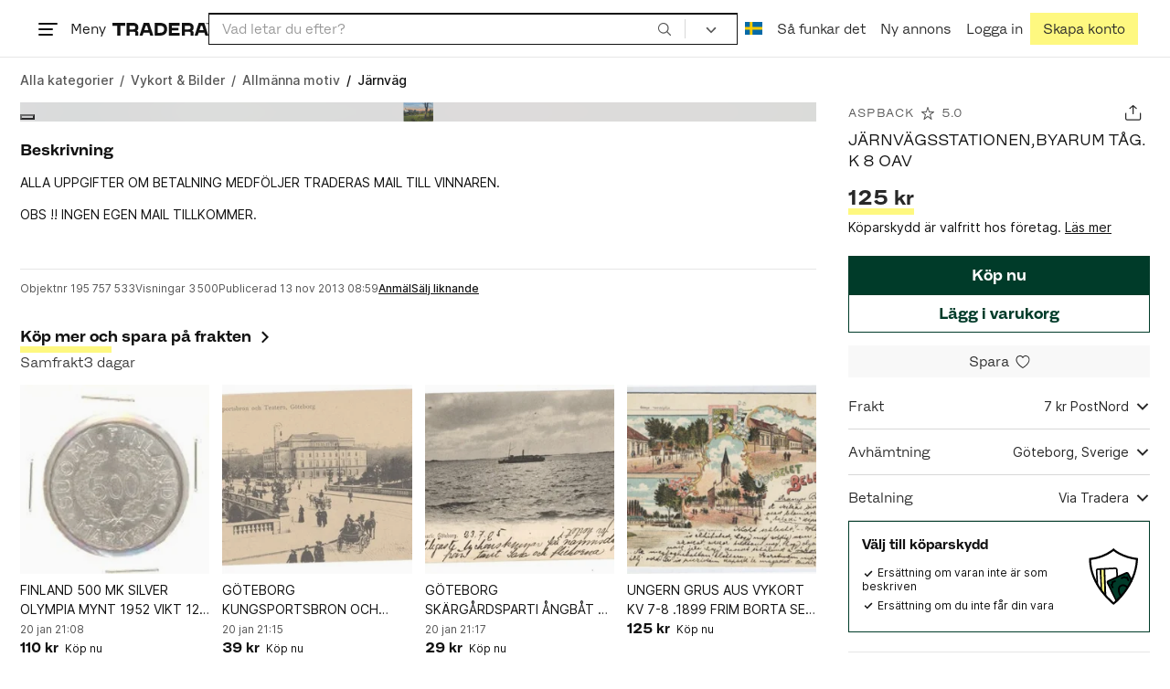

--- FILE ---
content_type: text/html; charset=utf-8
request_url: https://www.tradera.com/item/270210/195757533/jarnvagsstationen-byarum-tag-k-8-oav
body_size: 45074
content:
<!DOCTYPE html><html lang="sv" data-sentry-element="Html" data-sentry-component="TraderaDocument" data-sentry-source-file="_document.tsx"><head data-sentry-element="CustomHead" data-sentry-source-file="_document.tsx"><meta charSet="utf-8" data-next-head=""/><meta name="viewport" content="width=device-width, initial-scale=1" data-next-head=""/><title data-next-head="">JÄRNVÄGSSTATIONEN,BYARUM  TÅG. K 8.. | Köp från aspback på Tradera (195757533)</title><link rel="canonical" href="https://www.tradera.com/item/270210/195757533/jarnvagsstationen-byarum-tag-k-8-oav" data-next-head=""/><link rel="alternate" href="https://www.tradera.com/item/270210/195757533/jarnvagsstationen-byarum-tag-k-8-oav" hrefLang="sv-SE" data-next-head=""/><link rel="alternate" href="https://www.tradera.com/en/item/270210/195757533/jarnvagsstationen-byarum-tag-k-8-oav" hrefLang="en-US" data-next-head=""/><link rel="alternate" href="https://www.tradera.com/da/item/270210/195757533/jarnvagsstationen-byarum-tag-k-8-oav" hrefLang="da-DK" data-next-head=""/><link rel="alternate" href="https://www.tradera.com/de/item/270210/195757533/jarnvagsstationen-byarum-tag-k-8-oav" hrefLang="de-DE" data-next-head=""/><link rel="alternate" href="https://www.tradera.com/fr/item/270210/195757533/jarnvagsstationen-byarum-tag-k-8-oav" hrefLang="fr-FR" data-next-head=""/><link rel="alternate" href="https://www.tradera.com/nl/item/270210/195757533/jarnvagsstationen-byarum-tag-k-8-oav" hrefLang="nl-NL" data-next-head=""/><link rel="alternate" href="https://www.tradera.com/en/item/270210/195757533/jarnvagsstationen-byarum-tag-k-8-oav" hrefLang="x-default" data-next-head=""/><meta name="description" content="Köp JÄRNVÄGSSTATIONEN,BYARUM  TÅG. K 8 OAV hos Tradera! Fri Frakt ✓" data-next-head=""/><meta property="og:url" content="https://www.tradera.com/item/270210/195757533/jarnvagsstationen-byarum-tag-k-8-oav" data-next-head=""/><meta property="og:title" content="JÄRNVÄGSSTATIONEN,BYARUM  TÅG. K 8 OAV" data-next-head=""/><meta property="og:description" content="Pris: 125 kr. Typ: Köp nu Köp &amp; sälj begagnade &amp; oanvända Järnväg på Tradera." data-next-head=""/><meta property="og:image" content="http://img.tradera.net/images/619/176747619_4e03feb5-a5ac-47fd-93a0-882e366300b6.jpg" data-next-head=""/><meta property="og:image:secure_url" content="https://img.tradera.net/images/619/176747619_4e03feb5-a5ac-47fd-93a0-882e366300b6.jpg" data-next-head=""/><script type="application/ld+json" data-next-head="">{"@context":"https://schema.org","@type":"Product","name":"JÄRNVÄGSSTATIONEN,BYARUM  TÅG. K 8 OAV","description":"ALLA UPPGIFTER OM BETALNING MEDF&#214;LJER TRADERAS MAIL TILL VINNAREN.  OBS !! INGEN EGEN MAIL TILLKOMMER.  KVALITETSBED&#214;MNINGAR AVSEENDE VYKORT.  KV 10 PERFEKT  KV 9 N&#196;STAN PERFEKT  KV 8 MYCKET BRA.  KV 7 BRA (NORMAL KVALITE) ENDASTOBETYDLIGA FEL-TEX L&#196;TT H&#214;RNVECK.  KV 6 BRA MED MINDRE FEL TEX H&#214;RNVECK,MINDRE RISS.MM  KV 5 GODK&#196;NNT KAN HA VECK MINDRE RISS/REVA ELLER ANNAN FEL.  F&#214;RSKOTTSBETALNING  K&#214;PAREN BETALAR PORTO  BETALNING INOM 7 DAGAR EFTER AVSLUTAR AUKTION  ENDAST TRADERAS MAIL TILL VINNAREN.  EGEN MAIL ENDAST VID TYNGRE OBJEKT &#214;VER 100 GR","image":"https://img.tradera.net/medium/619/176747619_4e03feb5-a5ac-47fd-93a0-882e366300b6.jpg","url":"https://www.tradera.com/item/270210/195757533/jarnvagsstationen-byarum-tag-k-8-oav","brand":{"@type":"Brand"},"itemCondition":"https://schema.org/UsedCondition","manufacturer":{"@type":"Organization"},"offers":{"@type":"Offer","url":"https://www.tradera.com/item/270210/195757533/jarnvagsstationen-byarum-tag-k-8-oav","availability":"https://schema.org/InStock","price":"125","priceCurrency":"SEK","sku":"195757533"},"sku":"195757533"}</script><script type="application/ld+json" data-next-head="">{"@context":"https://schema.org","@type":"BreadcrumbList","itemListElement":[{"@type":"ListItem","item":{"@type":"Thing","@id":"https://www.tradera.com/category/27","name":"Vykort & Bilder"},"position":1},{"@type":"ListItem","item":{"@type":"Thing","@id":"https://www.tradera.com/category/2702","name":"Allmänna motiv"},"position":2},{"@type":"ListItem","item":{"@type":"Thing","@id":"https://www.tradera.com/category/270210","name":"Järnväg"},"position":3}]}</script><link rel="preconnect" as="script" href="https://sdk.privacy-center.org/"/><link rel="preconnect" href="//www.googletagmanager.com" crossorigin="anonymous" data-sentry-component="GoogleTagManagerPreconnect" data-sentry-source-file="google-tag-manager.tsx"/><link rel="preconnect" href="//www.google-analytics.com" crossorigin="anonymous"/><link rel="preconnect" href="//img.tradera.net" crossorigin="anonymous"/><link rel="preconnect" href="//lwadm.com" crossorigin="anonymous"/><link rel="dns-prefetch" href="//www.googletagmanager.com" crossorigin="anonymous" data-sentry-component="GoogleTagManagerPrefetch" data-sentry-source-file="google-tag-manager.tsx"/><link rel="dns-prefetch" href="//static.tradera.net" crossorigin="anonymous"/><link rel="dns-prefetch" href="https://sdk.privacy-center.org/" crossorigin="anonymous"/><link rel="dns-prefetch" href="//lwadm.com" crossorigin="anonymous"/><link rel="dns-prefetch" href="//www.google.com" crossorigin="anonymous"/><link rel="dns-prefetch" href="//www.googletagservices.com" crossorigin="anonymous"/><link rel="dns-prefetch" href="//partner.googleadservices.com" crossorigin="anonymous"/><link rel="dns-prefetch" href="//static.criteo.net" crossorigin="anonymous"/><link rel="dns-prefetch" href="//bat.bing.com" crossorigin="anonymous"/><link rel="dns-prefetch" href="//www.google-analytics.com" crossorigin="anonymous"/><link rel="dns-prefetch" href="//www.googleadservices.com" crossorigin="anonymous"/><link rel="dns-prefetch" href="//tpc.googlesyndication.com" crossorigin="anonymous"/><link rel="dns-prefetch" href="//stats.g.doubleclick.net" crossorigin="anonymous"/><link rel="dns-prefetch" href="//www.google.se" crossorigin="anonymous"/><link rel="dns-prefetch" href="//widget.criteo.com" crossorigin="anonymous"/><link rel="dns-prefetch" href="//googleads.g.doubleclick.net" crossorigin="anonymous"/><link rel="dns-prefetch" href="//securepubads.g.doubleclick.net" crossorigin="anonymous"/><link rel="dns-prefetch" href="//img.tradera.net" crossorigin="anonymous"/><link rel="dns-prefetch" href="//dis.eu.criteo.com" crossorigin="anonymous"/><meta name="application-name" content="Tradera" data-sentry-element="meta" data-sentry-source-file="meta-tags.tsx"/><meta property="og:site_name" content="Tradera" data-sentry-element="meta" data-sentry-source-file="meta-tags.tsx"/><meta property="fb:admins" content="100007926946860" data-sentry-element="meta" data-sentry-source-file="meta-tags.tsx"/><meta name="theme-color" content="#fff" data-sentry-element="meta" data-sentry-source-file="meta-tags.tsx"/><meta name="apple-mobile-web-app-status-bar-style" content="default" data-sentry-element="meta" data-sentry-source-file="meta-tags.tsx"/><meta name="apple-itunes-app" content="app-id=427984084, app-argument=trd://item/270210/195757533/jarnvagsstationen-byarum-tag-k-8-oav" data-sentry-element="meta" data-sentry-source-file="meta-tags.tsx"/><link rel="icon" href="https://static.tradera.net/nextweb/_next/static/media/favicon.6fe7e4fa.ico"/><link rel="icon" href="https://static.tradera.net/nextweb/_next/static/media/favicon.6fe7e4fa.ico" type="image/x-icon"/><link rel="apple-touch-icon" sizes="57x57" href="https://static.tradera.net/nextweb/_next/static/media/apple-touch-icon-57x57.361c3265.png"/><link rel="apple-touch-icon" sizes="60x60" href="https://static.tradera.net/nextweb/_next/static/media/apple-touch-icon-60x60.005e9332.png"/><link rel="apple-touch-icon" sizes="72x72" href="https://static.tradera.net/nextweb/_next/static/media/apple-touch-icon-72x72.29cdab54.png"/><link rel="apple-touch-icon" sizes="76x76" href="https://static.tradera.net/nextweb/_next/static/media/apple-touch-icon-76x76.0df6904d.png"/><link rel="apple-touch-icon" sizes="114x114" href="https://static.tradera.net/nextweb/_next/static/media/apple-touch-icon-114x114.6681ec9b.png"/><link rel="apple-touch-icon" sizes="144x144" href="https://static.tradera.net/nextweb/_next/static/media/apple-touch-icon-144x144.49b6797f.png"/><link rel="apple-touch-icon" sizes="120x120" href="https://static.tradera.net/nextweb/_next/static/media/apple-touch-icon-120x120.cde634e0.png"/><link rel="apple-touch-icon" sizes="152x152" href="https://static.tradera.net/nextweb/_next/static/media/apple-touch-icon-152x152.a7873c64.png"/><link rel="apple-touch-icon" sizes="180x180" href="https://static.tradera.net/nextweb/_next/static/media/apple-touch-icon-180x180.e89a3862.png"/><meta name="apple-mobile-web-app-title" content="Tradera" data-sentry-element="meta" data-sentry-source-file="favicons.tsx"/><link rel="icon" type="image/png" href="https://static.tradera.net/nextweb/_next/static/media/favicon-192x192.a328e993.png" sizes="192x192"/><link rel="icon" type="image/png" href="https://static.tradera.net/nextweb/_next/static/media/favicon-96x96.22a79e4f.png" sizes="96x96"/><link rel="icon" type="image/png" href="https://static.tradera.net/nextweb/_next/static/media/favicon-16x16.0da8b5d1.png" sizes="16x16"/><link rel="icon" type="image/png" href="https://static.tradera.net/nextweb/_next/static/media/favicon-32x32.40065f0e.png" sizes="32x32"/><meta name="msapplication-TileImage" content="https://static.tradera.net/nextweb/_next/static/media/ms-icon-144x144.49b6797f.png" data-sentry-element="meta" data-sentry-source-file="favicons.tsx"/><meta name="msapplication-TileColor" content="#2d3741" data-sentry-element="meta" data-sentry-source-file="favicons.tsx"/><script async="" src="https://securepubads.g.doubleclick.net/tag/js/gpt.js" crossorigin="anonymous" data-sentry-component="GooglePublisherTags" data-sentry-source-file="google-publisher-tags.tsx"></script><link data-next-font="size-adjust" rel="preconnect" href="/" crossorigin="anonymous"/><link rel="preload" href="https://static.tradera.net/nextweb/_next/static/css/85e9628b4c6d9507.css" as="style"/><link rel="stylesheet" href="https://static.tradera.net/nextweb/_next/static/css/85e9628b4c6d9507.css" data-n-g=""/><link rel="preload" href="https://static.tradera.net/nextweb/_next/static/css/24af031fcc0ef629.css" as="style"/><link rel="stylesheet" href="https://static.tradera.net/nextweb/_next/static/css/24af031fcc0ef629.css" data-n-p=""/><link rel="preload" href="https://static.tradera.net/nextweb/_next/static/css/f81a9c7f7d2c5dbd.css" as="style"/><link rel="stylesheet" href="https://static.tradera.net/nextweb/_next/static/css/f81a9c7f7d2c5dbd.css" data-n-p=""/><link rel="preload" href="https://static.tradera.net/nextweb/_next/static/css/4d232d03cf664b36.css" as="style"/><link rel="stylesheet" href="https://static.tradera.net/nextweb/_next/static/css/4d232d03cf664b36.css" data-n-p=""/><noscript data-n-css=""></noscript><meta name="sentry-trace" content="9fe1306de1f71a76ae764ba023e5c8d8-2bf5aac7ddac7449-0"/><meta name="baggage" content="sentry-environment=production,sentry-release=1.0.5813,sentry-public_key=cf5c8c66d2ca4b3f8e77035271c5028c,sentry-trace_id=9fe1306de1f71a76ae764ba023e5c8d8,sentry-org_id=67204,sentry-sampled=false,sentry-sample_rand=0.782370719059537,sentry-sample_rate=0.0005"/></head><body class="site-pagename-VIP"><noscript data-sentry-component="GoogleTagManagerBodyScript" data-sentry-source-file="google-tag-manager.tsx"><iframe src="https://www.googletagmanager.com/ns.html?id=GTM-5TMB2D" height="0" width="0" style="display:none;visibility:hidden" title="Google Tag Manager"></iframe></noscript><div id="__next"><div class="site-container" data-sentry-component="BaseLayout" data-sentry-source-file="base-layout.tsx"><noscript data-sentry-component="NoScript" data-sentry-source-file="no-script.tsx">
                    <div class="alert alert-danger text-center mb-0">
                        <strong class="size-london">JavaScript är inaktiverat. Hemsidan kommer ha begränsad funktionalitet.</strong>
                    </div>
                </noscript><div class="sticky-outer-wrapper"><div class="sticky-inner-wrapper" style="position:relative;top:0px;z-index:200"><header class="site-header_header__r2mEf d-hybrid-none" id="site-header"><div class="site-header_content__Juhv2 d-flex flex-wrap gap-1 gap-md-2 py-2 px-2 px-xl-5"><a data-link-type="next-link" class="button_button__bmQqK button_theme__kbDOb button_theme-primary__QrqFX site-header_skipToContent__11Adw" data-sentry-element="Button" data-sentry-source-file="site-header.tsx" href="/item/270210/195757533/jarnvagsstationen-byarum-tag-k-8-oav#site-main">Till innehållet</a><nav aria-label="Huvudmeny" class="navbar z-modal ml-n1 ml-md-0 ml-lg-n1 ml-xl-0"><button class="button_button__bmQqK button_theme__kbDOb button_theme-text__b6_bC hamburger hamburger--squeeze  site-dropdown__hamburger" aria-labelledby="hamburger-button-label" aria-haspopup="true" aria-expanded="false" tabindex="0" data-sentry-element="Button" data-sentry-component="DropDownMenuHamburger" data-sentry-source-file="dropdown-menu-burger.tsx"><span class="hamburger-box" aria-hidden="true"><span class="hamburger-inner"></span></span><span id="hamburger-button-label" class="hamburger-label d-none d-lg-inline-block">Meny</span></button><div class="hidden" data-sentry-component="SeoLinks" data-sentry-source-file="seo-links.tsx"><a href="/category/1612">Accessoarer</a><a href="/category/20">Antikt &amp; Design</a><a href="/category/1611">Barnartiklar</a><a href="/category/33">Barnkläder &amp; Barnskor</a><a href="/category/302571">Barnleksaker</a><a href="/category/34">Biljetter &amp; Resor</a><a href="/category/32">Bygg &amp; Verktyg</a><a href="/category/11">Böcker &amp; Tidningar</a><a href="/category/12">Datorer &amp; Tillbehör</a><a href="/category/13">DVD &amp; Videofilmer</a><a href="/category/10">Fordon</a><a href="/category/14">Foto, Kameror &amp; Optik</a><a href="/category/15">Frimärken</a><a href="/category/36">Handgjort &amp; Konsthantverk</a><a href="/category/31">Hem &amp; Hushåll</a><a href="/category/17">Hemelektronik</a><a href="/category/18">Hobby</a><a href="/category/19">Klockor</a><a href="/category/16">Kläder</a><a href="/category/23">Konst</a><a href="/category/21">Musik</a><a href="/category/22">Mynt &amp; Sedlar</a><a href="/category/29">Samlarsaker</a><a href="/category/1623">Skor</a><a href="/category/340736">Skönhet</a><a href="/category/24">Smycken &amp; Ädelstenar</a><a href="/category/25">Sport &amp; Fritid</a><a href="/category/26">Telefoni, Tablets &amp; Wearables</a><a href="/category/1605">Trädgård &amp; Växter</a><a href="/category/30">TV-spel &amp; Datorspel</a><a href="/category/27">Vykort &amp; Bilder</a><a href="/category/28">Övrigt</a><a href="/inspiration">Inspiration</a></div></nav><div class="site-header_logo__tBmDA d-flex" id="slim-header__logo"><a data-link-type="next-link" class="d-flex align-items-center" aria-label="Startsidan" data-sentry-element="ALink" data-sentry-source-file="site-header.tsx" href="/"><svg viewBox="0 0 1401 1401" xmlns="http://www.w3.org/2000/svg" aria-hidden="true" class="site-header_app__nI3kG z-modal" data-sentry-element="TraderaAppLogo" data-sentry-source-file="site-header.tsx"><path d="M700 50A646 646 0 0050 701c0 173 68 337 191 459a646 646 0 00919 0 646 646 0 00191-459c0-174-68-338-191-460A646 646 0 00700 50zm1 1351c-188 0-364-73-496-205A696 696 0 010 701c0-188 73-364 205-496A696 696 0 01701 0c187 0 363 73 495 205a696 696 0 01205 496c0 187-73 363-205 495a696 696 0 01-495 205z"></path><path d="M379 979l-79 24-13-19 49-66 43 61zm-98 85l231-70-32-45-52 15-62-87 32-43-32-46-144 193 59 83zm466 131h-65c-27 0-41-10-41-33 0-21 13-32 41-32h65v65zm-161-33c0 48 32 84 96 84h120v-229h-55v67h-87c-11 0-17-5-17-12v-55h-54v56c0 15 12 27 28 29a70 70 0 00-31 60zm425-347L889 973l41 31 89-115 33 25-75 97 38 29 75-97 28 23-89 114 41 31 122-157-181-139m48-202l-8-39 124-26 9 40c11 53-4 81-46 90-43 8-68-12-79-65zm175-34l-19-94-225 45 19 93c18 85 72 122 141 108 74-15 102-66 84-152zM849 312l56-60 22 10-10 81-68-31zm43-123L727 364l51 24 37-39 96 45-6 54 50 23 28-239-91-43zM410 298l57-34c24-14 41-13 53 7 10 18 6 35-19 49l-57 34-34-56zm158-55c-24-41-71-56-127-23l-104 62 117 196 48-28-35-57 77-45c9-6 17-5 20 2l29 47 47-28-29-48c-8-13-24-17-39-11 10-22 9-46-4-67zM192 721l19-89 175 37 11-54-175-37 19-89-50-11-50 232 51 11m35 221l-4-5-17 12-5-8-5 4 14 20 5-3-6-8 18-12m-45-17l13-2-6 11 5 8 22-16-3-4-18 12 8-14-3-4-15 3h-1l18-12-3-5-22 15 5 8"></path></svg><svg viewBox="0 0 142 19" xmlns="http://www.w3.org/2000/svg" aria-hidden="true" class="site-header_normal__CtWs3 z-modal" data-sentry-element="TraderaLogo" data-sentry-source-file="site-header.tsx"><title>Tradera</title><path d="M30.6 0c5.2 0 7.8 3 7.8 7 0 2.1-.9 3.8-2.5 5 1.3.2 2.3 1.1 2.3 2.4V19h-4.4v-4.6c0-.6-.5-1-1.3-1H25.3V19h-4.4V0zm81.8 0c5.2 0 7.8 3 7.8 7 0 2.1-.9 3.8-2.5 5 1.3.2 2.3 1.1 2.3 2.4V19h-4.4v-4.6c0-.6-.5-1-1.3-1H107.1V19h-4.4V0zM18.9 0v4.3h-7.2V19H7.2V4.3H0V0zm80.6 0v4.3H87.8v3h9.8v4h-9.8v3.5h11.7V19H83.4V0zM70.2 0c7.1 0 10.7 3.1 10.7 9.4 0 5.9-3.8 9.6-10.8 9.6h-7.6V0zm65.7 0l6.1 19h-4.5l-1.4-4.3h-8.6l-1.4 4.3h-4.5l6.1-19zM54.4 0l6.1 19H56l-1.4-4.3H46L44.6 19h-4.5l6.1-19zm15.7 4.3h-3.2v10.5h3.2c4.4 0 6.4-1.6 6.4-5.3 0-3.6-2-5.2-6.4-5.2zm62.7 0h-1.9l-2.1 6.5h6zm-81.6 0h-1.9l-2.1 6.5h6zm-20.6 0h-5.3v5.4h5.3c2.3 0 3.3-1 3.3-2.7 0-2-1.1-2.7-3.3-2.7zm81.8 0h-5.3v5.4h5.3c2.3 0 3.3-1 3.3-2.7 0-2-1.1-2.7-3.3-2.7zm28-4.3l.4 1 .4-1h.7v2.2h-.5V.5l-.4 1.1h-.4l-.5-1.2v1.7h-.4V0zm-1 0v.4h-.7v1.7h-.5V.4h-.7V0z"></path></svg></a></div><div class="mt-1 mt-md-0 justify-content-center w-100 site-header_search___d1bo d-flex" id="slim-header__search"><form action="/search" method="GET" autoComplete="off" class="row no-gutters search-input_searchInputForm__tMSnK search-input_searchInputFormBorder__HfSlS" role="search" data-sentry-component="SearchInput" data-sentry-source-file="search-input.tsx"><div class="col h-100"><input aria-label="Sök efter saker, säljare eller en kategori." type="text" role="combobox" aria-controls="search-input-suggestions" aria-autocomplete="list" aria-expanded="false" class="form-control focus-visible search-input_searchInputField__8sm1Z search-input_formControl__V8nci" data-search-field="true" data-testid="search-input" name="q" placeholder="Vad letar du efter?" maxLength="98" value=""/><div class="position-relative"></div><fieldset class="search-input_searchInputFormButtons__Ub1je"><button class="button_button__bmQqK button_theme__kbDOb button_theme-unbutton__ZqdIo button_fluid__CPEZu h-100 px-2 focus-visible-inner text-gray-600" aria-label="Sök" title="Sök" type="submit"><svg viewBox="0 0 16 16" xmlns="http://www.w3.org/2000/svg" class="icon"><path clip-rule="evenodd" d="M3.4 3.5c-1.8 1.8-1.8 4.8 0 6.6s4.8 1.8 6.6 0 1.8-4.8 0-6.6a4.53 4.53 0 00-6.6 0zm-.7 7.4C.4 8.6.4 5 2.7 2.7s5.9-2.3 8.2 0c2.1 2.1 2.3 5.5.4 7.8l3.6 3.6c.2.2.2.6 0 .8s-.6.2-.8 0l-3.6-3.6a5.94 5.94 0 01-7.8-.4z" fill-rule="evenodd"></path></svg></button></fieldset></div><div class="d-none d-md-flex col-md-auto"><div class="position-relative"><button class="button_button__bmQqK button_theme__kbDOb button_theme-unbutton__ZqdIo search-input_categoryLabel__RGo8l unbutton bg-white position-relative text-styled d-flex align-items-center h-100 cursor-pointer focus-visible-inner " type="button" aria-labelledby="filterByCategoryLabel selectedCategoryName" data-sentry-element="DropdownMenuTrigger" data-sentry-source-file="search-category.tsx" aria-haspopup="menu" aria-expanded="false" data-state="closed"><span class="search-input_categoryName__icD0a px-2 font-hansen"><span id="filterByCategoryLabel" class="sr-only">Filtrera efter kategori</span><span class="px-1"><svg viewBox="0 0 16 16" xmlns="http://www.w3.org/2000/svg" class="icon icon-xs align-middle" data-sentry-element="ArrowDownIcon" data-sentry-component="DropdownIcon" data-sentry-source-file="dropdown-menu.tsx"><path d="M8 9.2l4.9-5 1.4 1.4L8 12 1.7 5.6l1.4-1.4z"></path></svg></span></span></button></div><input type="hidden" name="categoryId" value="0"/></div></form></div><nav aria-label="Kontomeny" data-orientation="horizontal" dir="ltr" class="menu_root__E_THG ml-auto" data-sentry-element="NavigationMenu.Root" data-sentry-component="Root" data-sentry-source-file="menu.tsx"><div style="position:relative"><ul data-orientation="horizontal" class="plain-list d-flex gap-1 gap-lg-2" data-sentry-element="NavigationMenu.List" data-sentry-component="List" data-sentry-source-file="menu.tsx" dir="ltr"><li class="site-header_menuOption__gHvzT d-none d-lg-flex" data-sentry-element="NavigationMenu.Item" data-sentry-component="Item" data-sentry-source-file="menu.tsx"><button class="button_button__bmQqK button_theme__kbDOb button_theme-text__b6_bC button_branded-text__anUaZ site-header_button__Eo_4o" aria-label="Nuvarande språk är Svenska" data-sentry-element="Button" data-sentry-source-file="localization-link.tsx" id="radix-:R68jd7f6:-trigger-radix-:R1u8jd7f6:" data-state="closed" aria-expanded="false" aria-controls="radix-:R68jd7f6:-content-radix-:R1u8jd7f6:" data-sentry-component="Trigger" data-radix-collection-item=""><span data-testid="localization-link" class="site-header_linkText__Hzw5_"><img src="https://static.tradera.net/nextweb/_next/static/images/se.5a79810b.svg" alt="Flag of SE" class="site-header_flag__QZX_z" data-sentry-component="Flag" data-sentry-source-file="flag.tsx"/></span></button></li><li class="site-header_menuOption__gHvzT d-none d-md-flex" data-sentry-element="NavigationMenu.Item" data-sentry-component="Item" data-sentry-source-file="menu.tsx"><a data-link-type="next-link" class="button_button__bmQqK button_theme__kbDOb button_theme-text__b6_bC site-header_button__Eo_4o" data-sentry-element="Button" data-sentry-source-file="how-tradera-works.tsx" id="radix-:R68jd7f6:-trigger-radix-:R2u8jd7f6:" data-state="closed" aria-expanded="false" aria-controls="radix-:R68jd7f6:-content-radix-:R2u8jd7f6:" data-sentry-component="Trigger" data-radix-collection-item="" href="/how-to-buy"><span class="site-header_linkText__Hzw5_">Så funkar det</span></a></li><li class="site-header_menuOption__gHvzT z-modal d-none d-xl-flex"><a href="/selling/new" class="button_button__bmQqK button_theme__kbDOb button_theme-text__b6_bC site-header_button__Eo_4o" aria-label="Ny annons" title="Ny annons" data-sentry-element="Button" data-sentry-component="NewListingLink" data-sentry-source-file="new-listing-link.tsx" data-link-type="a-link"><span class="site-header_linkText__Hzw5_">Ny annons</span></a></li><li class="site-header_menuOption__gHvzT z-header"><button class="button_button__bmQqK button_theme__kbDOb button_theme-text__b6_bC z-modal site-header_button__Eo_4o" aria-haspopup="true" aria-expanded="false" id="profile-button" data-sentry-element="Button" data-sentry-component="ProfileLink" data-sentry-source-file="profile-link.tsx"><div class="d-flex gap-1"><span class="site-header_linkText__Hzw5_">Logga in</span></div></button></li><li class="site-header_menuOption__gHvzT z-header d-none d-sm-flex align-items-end"><a href="/register" class="button_button__bmQqK button_theme__kbDOb button_theme-highlight__2p_cZ" data-sentry-element="Button" data-sentry-component="SignUpLink" data-sentry-source-file="sign-up-link.tsx" data-link-type="a-link"><span class="site-header_linkText__Hzw5_">Skapa konto</span></a></li></ul></div></nav></div></header><div class="loader-line_line__vRd0T" data-sentry-component="LoaderLine" data-sentry-source-file="loader-line.tsx"></div></div></div><div class="Toastify"></div><div id="measure-100vh" style="height:100vh;position:absolute"></div><div class="site-main" id="site-main" tabindex="-1"><div class="site-width_wrapper__WuUV8 px-2 px-md-3 px-lg-2 px-xl-1" data-sentry-element="SiteWidth" data-sentry-component="SiteWidth" data-sentry-source-file="site-width.tsx"><div class="position-relative"><nav aria-label="Brödsmulor" data-testid="breadcrumbs" class="d-flex align-items-center my-1" data-sentry-component="Breadcrumbs" data-sentry-source-file="breadcrumbs.tsx"><ol itemscope="" itemType="https://schema.org/BreadcrumbList" class="list-inline d-flex plain-list flex-md-wrap flex-nowrap align-items-center text-inter-medium overflow-x-auto hide-scrollbar text-gray-600 p-1 ml-n1" data-breadcrumb=""><li itemProp="itemListElement" itemscope="" itemType="https://schema.org/ListItem" class="list-inline-item text-nowrap"><span class="mx-1 d-none" aria-hidden="true">/</span><a data-link-type="next-link" data-ga-category="Search" data-ga-action="Breadcrumb" data-ga-label="All" itemType="https://schema.org/Thing" itemProp="item" aria-label="Gå till Alla kategorier" href="/categories"><span itemProp="name" class="size-dublin text-nowrap" data-sentry-component="TextElement" data-sentry-source-file="breadcrumbs.tsx">Alla kategorier</span></a><meta itemProp="position" content="1"/></li><li itemProp="itemListElement" itemscope="" itemType="https://schema.org/ListItem" class="list-inline-item text-nowrap"><span class="mx-1" aria-hidden="true">/</span><a data-link-type="next-link" data-ga-category="Search" data-ga-action="Breadcrumb" data-ga-label="L1" itemType="https://schema.org/Thing" itemProp="item" aria-label="Gå till Vykort &amp; Bilder" href="/category/27"><span itemProp="name" class="size-dublin text-nowrap" data-sentry-component="TextElement" data-sentry-source-file="breadcrumbs.tsx">Vykort &amp; Bilder</span></a><meta itemProp="position" content="2"/></li><li itemProp="itemListElement" itemscope="" itemType="https://schema.org/ListItem" class="list-inline-item text-nowrap"><span class="mx-1" aria-hidden="true">/</span><a data-link-type="next-link" data-ga-category="Search" data-ga-action="Breadcrumb" data-ga-label="L2" itemType="https://schema.org/Thing" itemProp="item" aria-label="Gå till Allmänna motiv" href="/category/2702"><span itemProp="name" class="size-dublin text-nowrap" data-sentry-component="TextElement" data-sentry-source-file="breadcrumbs.tsx">Allmänna motiv</span></a><meta itemProp="position" content="3"/></li><li itemProp="itemListElement" itemscope="" itemType="https://schema.org/ListItem" class="list-inline-item text-nowrap text-dark"><span class="mx-1" aria-hidden="true">/</span><a data-link-type="next-link" data-ga-category="Search" data-ga-action="Breadcrumb" data-ga-label="L3" itemType="https://schema.org/Thing" itemProp="item" aria-current="page" aria-label="Nuvarande sida: Järnväg" href="/category/270210"><span itemProp="name" class="size-dublin text-nowrap" data-sentry-component="TextElement" data-sentry-source-file="breadcrumbs.tsx">Järnväg</span></a><meta itemProp="position" content="4"/></li></ol></nav><div class="partially-hidden-content_wrapper__so7xY" data-sentry-component="PartiallyHiddenContent" data-sentry-source-file="partially-hidden-content.tsx"><div id="collapsed_auction_details" class="partially-hidden-content_childrenWrapper__7hrjr"><main class="d-md-flex" data-sentry-component="Columns" data-sentry-source-file="layout-b.tsx"><div class="layout-b_aside__1LoOC" role="region" aria-labelledby="view-item-main"><div class="d-flex align-items-center mb-1" data-sentry-component="ActionButtonsBar" data-sentry-source-file="action-buttons.tsx"><a data-link-type="next-link" class="d-flex d-inline-flex align-items-center text-dark justify-content-between mr-2 overflow-hidden" title="aspback" data-sentry-element="ALink" data-sentry-source-file="action-buttons.tsx" href="/profile/items/98270/aspback"><p class="text_reset__qhVLr text_wrapper__g8400 text_size-oslo__rGZBE text-gray-600 font-hansen text-uppercase text-truncate flex-grow-1" style="letter-spacing:0.1em;text-decoration:inherit" data-sentry-element="Text" data-sentry-source-file="action-buttons.tsx">aspback</p><svg viewBox="0 0 16 16" xmlns="http://www.w3.org/2000/svg" class="icon icon-sm icon-gray-600 mx-1"><path clip-rule="evenodd" d="M8.5 1.4C8.4 1.1 8.2 1 8 1s-.4.1-.5.4L6.1 6H1.5c-.2 0-.4.1-.5.3 0 .2 0 .5.2.7l3.7 2.7-1.4 4.7c-.1.2 0 .5.2.6s.4.1.6 0L8 12l3.7 2.9c.2.1.4.1.6 0s.3-.4.2-.6l-1.4-4.7L14.8 7c.2-.2.2-.4.2-.6-.1-.2-.3-.4-.5-.4H9.9zM8 3L6.9 6.6c0 .2-.2.4-.5.4H3l2.8 2c.2.1.2.3.2.6L4.9 13l2.8-2.1c.2-.1.4-.1.6 0l2.8 2.1L10 9.5c0-.2 0-.4.2-.6L13 7H9.6c-.3 0-.5-.2-.5-.4z" fill-rule="evenodd"></path></svg><p class="text_reset__qhVLr text_wrapper__g8400 text_size-oslo__rGZBE text-gray-600 font-hansen">5.0</p></a><div class="ml-auto d-flex"><button class="button_button__bmQqK button_theme__kbDOb button_theme-text__b6_bC py-0 px-0 px-md-1 ml-auto" aria-label="Dela annons" title="Dela annons" data-sentry-element="Button" data-sentry-source-file="share-button.tsx"><span class="d-flex align-items-center w-100 justify-content-center"><span class="d-flex"><svg viewBox="0 0 21 21" xmlns="http://www.w3.org/2000/svg" class="icon icon-md"><g clip-rule="evenodd" fill-rule="evenodd"><path d="M17.34 17.51a.6.6 0 00.6-.6V11c0-.33.28-.6.62-.6.33 0 .6.27.6.6v5.9c0 1-.81 1.81-1.82 1.81H3.94a1.82 1.82 0 01-1.84-1.81V11c0-.33.28-.6.61-.6s.61.27.61.6v5.9c0 .33.28.6.61.6z"></path><path d="M10.63 12.07a.6.6 0 01-.61-.6V3.92l-2.5 2.21a.61.61 0 01-.87-.05.6.6 0 01.05-.85l3.52-3.11c.23-.2.58-.2.81 0l3.52 3.1c.25.23.28.61.05.86a.61.61 0 01-.86.05l-2.5-2.21v7.53a.6.6 0 01-.61.61z"></path></g></svg></span></span></button></div></div><h1 class="heading_reset__PaAEB size-london text-styled font-light text-break mb-1 lh-md" id="view-item-main" style="line-height:1.7rem" data-verify-test-item-title="true" data-sentry-element="Heading" data-sentry-source-file="title.tsx">JÄRNVÄGSSTATIONEN,BYARUM  TÅG. K 8 OAV</h1><div class="separators_sm-separator__mmIaw mb-1" data-sentry-component="Bidding" data-sentry-source-file="bidding.tsx"><section class="bid-details pt-1 pb-3" data-sentry-component="PriceDetails" data-sentry-source-file="price-details.tsx"><div class=" align-items-baseline "><div class="d-flex flex-column align-items-baseline justify-content-between "><div class="d-flex align-items-baseline mt-1"><span class="d-inline-block text-nowrap size-berlin bid-details-amount mb-0 branded-underline mb-2">125 kr</span></div></div><div id="buyer-protection-info" class="size-dublin font-weight-normal mt-0" data-sentry-component="BuyerProtectionInfo" data-sentry-source-file="buyer-protection-info.tsx">Köparskydd är valfritt hos företag. <button class="button_button__bmQqK button_theme__kbDOb button_theme-link__y9e_l font-weight-normal" aria-labelledby="buyer-protection-info">Läs mer</button></div></div></section><section><div class="d-flex gap-x-2 gap-y-2 flex-column align-items-normal mb-md-2"><button class="button_button__bmQqK button_theme__kbDOb button_theme-primary__QrqFX undefined button_branded-text__anUaZ button_size-md__5POcX font-weight-bold">Köp nu</button><button class="button_button__bmQqK button_theme__kbDOb button_theme-primary__QrqFX button_outline__EasoG button_branded-text__anUaZ button_size-md__5POcX font-weight-bold">Lägg i varukorg</button></div><div class="position-relative" data-sentry-component="OptionalWrapper" data-sentry-source-file="popover.tsx"><button class="button_button__bmQqK button_theme__kbDOb button_theme-light___dOU_ button_fluid__CPEZu d-flex justify-content-center align-items-center" data-add-to-wish-list="true" aria-pressed="false" aria-label="Spara i minneslistan" data-popover-anchor="true" data-sentry-element="RadixPopover.Anchor" data-sentry-source-file="popover.tsx"><span class="text-styled mr-1">Spara</span><div class="position-relative"><svg viewBox="0 0 16 16" xmlns="http://www.w3.org/2000/svg" class="icon"><path clip-rule="evenodd" d="M8 2.5C7.1 1.2 5.4.8 4 1.1 2.1 1.5.5 3 .5 5.6c0 2.7 2 6 7.2 9.3.2.1.4.1.5 0 5.3-3.3 7.2-6.6 7.2-9.3 0-2.6-1.6-4.2-3.5-4.5-1.3-.3-3 .1-3.9 1.4zm-3.8-.4c-1.4.3-2.7 1.4-2.7 3.5s1.6 5.1 6.5 8.3c4.9-3.2 6.5-6.2 6.5-8.3S13.2 2.3 11.8 2s-2.9.3-3.4 1.6c0 .3-.2.4-.4.4s-.4-.1-.5-.3c-.4-1.3-1.9-1.9-3.3-1.6z" fill-rule="evenodd"></path></svg></div></button></div></section></div><div class="bg-white accordion_accordion__8qVfO mb-2" data-sentry-component="Accordion" data-sentry-source-file="accordion.tsx"><div class="accordion_accordionItem__O_rEs" data-sentry-component="AccordionItem" data-sentry-source-file="accordion.tsx"><button class="button_button__bmQqK button_theme__kbDOb button_theme-unbutton__ZqdIo button_branded-text__anUaZ d-flex align-items-center text-left w-100 pointer-events cursor-pointer pt-2 pb-2" type="button" id="accordion-button-:Rn6aq5d7f6:" aria-controls="accordion-panel-:Rn6aq5d7f6:" aria-expanded="false"><span class="flex-grow-1 flex-shrink-0">Frakt</span><span class="ml-auto d-block text-nowrap text-truncate text-right pl-1 font-weight-normal font-inter">7 kr PostNord</span><span><span class="flex-grow-1 pl-1"><svg viewBox="0 0 16 16" xmlns="http://www.w3.org/2000/svg" class="icon icon-sm"><path d="M8 9.2l4.9-5 1.4 1.4L8 12 1.7 5.6l1.4-1.4z"></path></svg></span></span></button><div id="accordion-panel-:Rn6aq5d7f6:" role="region" aria-labelledby="accordion-button-:Rn6aq5d7f6:" hidden="" class="accordion_item-body__frEdG accordion_collapsed__RuAcd"><div class="mb-2"><p class="text_reset__qhVLr text_wrapper__g8400 text_size-paris__v1cXZ text-gray-700 mb-1" data-testid="buyer-region" data-sentry-element="Text" data-sentry-component="BuyerRegionText" data-sentry-source-file="options-display.tsx">Fraktpris inom Sverige</p><p class="text_reset__qhVLr text_wrapper__g8400 text_size-paris__v1cXZ" data-testid="shipping-display-text">7 kr PostNord</p><div class="mt-2"><p class="text_reset__qhVLr text_wrapper__g8400 text_size-paris__v1cXZ font-medium">Mer info</p><div>VANLIGT BREV/KUVERT 8 KR MED EGEN RISK<br />
REK BREV POSTENS TAXA</div></div><div class="d-inline-flex align-items-center flex-wrap gap-1 text-gray-700 mt-2" data-sentry-component="CombinedShippingHeader" data-sentry-source-file="combined-shipping-header.tsx"><p class="text_reset__qhVLr text_wrapper__g8400 text_size-paris__v1cXZ" data-sentry-element="Text" data-sentry-source-file="combined-shipping-header.tsx">Samfrakt</p><span>3 dagar</span></div></div></div></div><div class="accordion_accordionItem__O_rEs" data-sentry-component="AccordionItem" data-sentry-source-file="accordion.tsx"><button class="button_button__bmQqK button_theme__kbDOb button_theme-unbutton__ZqdIo button_branded-text__anUaZ d-flex align-items-center text-left w-100 pointer-events cursor-pointer pt-2 pb-2" type="button" id="accordion-button-:R1n6aq5d7f6:" aria-controls="accordion-panel-:R1n6aq5d7f6:" aria-expanded="false"><span class="flex-grow-1 flex-shrink-0">Avhämtning</span><span class="ml-auto d-block text-nowrap text-truncate text-right pl-1 font-weight-normal font-inter">Göteborg, Sverige</span><span><span class="flex-grow-1 pl-1"><svg viewBox="0 0 16 16" xmlns="http://www.w3.org/2000/svg" class="icon icon-sm"><path d="M8 9.2l4.9-5 1.4 1.4L8 12 1.7 5.6l1.4-1.4z"></path></svg></span></span></button><div id="accordion-panel-:R1n6aq5d7f6:" role="region" aria-labelledby="accordion-button-:R1n6aq5d7f6:" hidden="" class="accordion_item-body__frEdG accordion_collapsed__RuAcd"><div><div class="d-flex mb-2"><p class="text_reset__qhVLr text_wrapper__g8400 text_size-paris__v1cXZ" data-testid="pickup">Kan hämtas i</p><div class="ml-auto"><a href="https://www.google.com/maps/search/?api=1&amp;query=G%C3%B6teborg%2C%2041117%2C%20SE" class="button_button__bmQqK button_theme__kbDOb button_theme-link__y9e_l" target="_blank" data-link-type="a-link">Göteborg, Sverige</a></div></div><div class="mb-2"><div class="shipping-options_leaftlet-placeholder__LOnI6 animation-loading-shimmer border"></div></div></div></div></div><div class="border-bottom"><div class="accordion_accordionItem__O_rEs" data-sentry-component="AccordionItem" data-sentry-source-file="accordion.tsx"><button class="button_button__bmQqK button_theme__kbDOb button_theme-unbutton__ZqdIo button_branded-text__anUaZ d-flex align-items-center text-left w-100 pointer-events cursor-pointer pt-2 pb-2" type="button" id="accordion-button-:Rp6aq5d7f6:" aria-controls="accordion-panel-:Rp6aq5d7f6:" aria-expanded="false"><span class="flex-grow-1 flex-shrink-0">Betalning</span><span class="ml-auto d-block text-nowrap text-truncate text-right pl-1 font-weight-normal font-inter">Via Tradera</span><span><span class="flex-grow-1 pl-1"><svg viewBox="0 0 16 16" xmlns="http://www.w3.org/2000/svg" class="icon icon-sm"><path d="M8 9.2l4.9-5 1.4 1.4L8 12 1.7 5.6l1.4-1.4z"></path></svg></span></span></button><div id="accordion-panel-:Rp6aq5d7f6:" role="region" aria-labelledby="accordion-button-:Rp6aq5d7f6:" hidden="" class="accordion_item-body__frEdG accordion_collapsed__RuAcd"><div class="d-flex gap-x-2 gap-y-2 flex-column align-items-normal pb-3" data-sentry-element="Space" data-sentry-source-file="payment-options.tsx"><p class="text_reset__qhVLr text_wrapper__g8400 text_size-paris__v1cXZ text-gray-700 mb-0" data-sentry-element="Text" data-sentry-source-file="payment-options.tsx">Alla betalningar granskas av Tradera för din säkerhet.</p><div class="d-flex align-items-center flex-wrap gap-1"><div class="payment-method-logo_logo-with-border__yeWVu" title="Swish"><img src="https://static.tradera.net/nextweb/_next/static/images/swish_horizontal.2c6cf693.svg" loading="lazy" alt="Swish"/></div><div class="payment-method-logo_logo-with-border__yeWVu payment-method-logo_narrow__NvZ5_" style="padding:6px" title="Kort"><img src="https://static.tradera.net/nextweb/_next/static/images/visa.eab606d5.svg" loading="lazy" alt="Kort"/></div><div class="payment-method-logo_logo-with-border__yeWVu payment-method-logo_narrow__NvZ5_ justify-content-center" style="padding:3px" title="Kort"><img src="https://static.tradera.net/nextweb/_next/static/images/maestro_vertical.ea69c057.svg" loading="lazy" alt="Kort" class="payment-method-logo_logoDouble__qhPwF"/><img src="https://static.tradera.net/nextweb/_next/static/images/mastercard_vertical.1a45709d.svg" loading="lazy" alt="Kort" class="payment-method-logo_logoDouble__qhPwF"/></div><img src="https://static.tradera.net/nextweb/_next/static/images/klarna.72c8202f.svg" loading="lazy" class="payment-method-logo_logo-without-border__tvsjJ" alt="Klarna"/><img src="https://static.tradera.net/nextweb/_next/static/images/apple-pay.3451619b.svg" loading="lazy" class="payment-method-logo_logo-without-border__tvsjJ" alt="Apple Pay"/><img src="https://static.tradera.net/nextweb/_next/static/images/google-pay.5a4d9214.svg" loading="lazy" class="payment-method-logo_logo-without-border__tvsjJ" alt="Google Pay"/><img src="https://static.tradera.net/nextweb/_next/static/images/trustly.a19a6b61.svg" loading="lazy" class="payment-method-logo_logo-with-border__yeWVu" alt="Trustly" style="padding:5px 5px 3px 5px"/></div><div class="text-gray-600 size-oslo"><div>Direktbetalning | Delbetalning | Faktura</div><div class="d-flex align-items-center flex-wrap mt-1"><div class="d-flex align-items-center flex-wrap mt-1" id="vip-payment-buyer-protection">Köparskyddet gäller alla betalsätt<svg viewBox="0 0 16 16" xmlns="http://www.w3.org/2000/svg" class="icon mx-1" aria-hidden="true"><path d="M8 .5C9.8 2.4 12.5 3 14.6 3c0 5.4-3 10.1-6.6 12.5C4.5 13.1 1.4 8.4 1.4 3 3.5 3 6.2 2.4 8 .5zm0 1.4l-.2.1a9.88 9.88 0 01-5 1.9l-.3.1v.1c.3 3.9 2.4 7.7 5.3 10l.2.2.2-.2c2.9-2.4 5-6.1 5.3-10V4h-.3c-1.9-.2-3.6-.8-5-1.9zm0 1.2v10l.2-.1c2.1-2 3.6-5 3.8-8.2v-.1h-.2a7.7 7.7 0 01-3.6-1.5z"></path></svg><button class="button_button__bmQqK button_theme__kbDOb button_theme-link__y9e_l size-oslo" aria-labelledby="vip-payment-buyer-protection">Läs mer</button></div></div></div></div></div></div><div class="promoted-box-without-button_box__tP1O5 mb-3" data-sentry-component="PromotedBoxWithoutButton" data-sentry-source-file="promoted-box-without-button.tsx"><div><p class="text_reset__qhVLr text_wrapper__g8400 text_size-paris__v1cXZ font-heavy font-hansen mb-2" data-sentry-element="Text" data-sentry-source-file="promoted-box-without-button.tsx">Välj till köparskydd</p><ul class="mb-0 size-oslo"><li class="mb-1"><svg xmlns="http://www.w3.org/2000/svg" viewBox="0 0 16 16" class="icon icon-xs"><path fill-rule="evenodd" clip-rule="evenodd" d="M3 8.2L4.2 7l2.4 2.5L11.8 4 13 5.3 6.6 12z"></path></svg> <!-- -->Ersättning om varan inte är som beskriven</li><li class="mb-1"><svg xmlns="http://www.w3.org/2000/svg" viewBox="0 0 16 16" class="icon icon-xs"><path fill-rule="evenodd" clip-rule="evenodd" d="M3 8.2L4.2 7l2.4 2.5L11.8 4 13 5.3 6.6 12z"></path></svg> <!-- -->Ersättning om du inte får din vara</li></ul></div><div class="promoted-box-without-button_icon__QoDrc"><svg xmlns="http://www.w3.org/2000/svg" fill="none" viewBox="0 0 49 57" class="icon"><path fill="#003B29" d="M18.55 34.55l8.78 17.76 14.7-19.14c.28-.5-.33-2.05-.59-2.56l-2.6-5.2a1.74 1.74 0 00-2.26-.82l-17.15 7.7a1.74 1.74 0 00-.88 2.26z"></path><path fill="#000" fill-rule="evenodd" d="M19.79 33.08a.86.86 0 00-.44 1.13l8.75 18.64 13.24-19.77c.48.24-.2-1.33-.34-1.6l-2.93-5.69a.87.87 0 00-1.13-.4l-17.15 7.69zm-2.04 1.82a2.6 2.6 0 011.33-3.41l17.15-7.69a2.6 2.6 0 013.4 1.22l2.93 5.7c.39.77.36 1.69-.07 2.44L27 53.67 17.75 34.9zm4.36-1.75l3.21-1.36a.87.87 0 11.68 1.6l-1.86.79-.01.52a2.85 2.85 0 01-.87 1.78l.9 1.92a.87.87 0 11-1.58.73l-1.54-3.3.72-.4c.47-.25.6-.6.64-.92a1.8 1.8 0 00-.04-.59v-.02l-.25-.75zm9.42-3.2A.87.87 0 0132 28.8l3.2-1.32.4.45c.31.32.66.39.99.36a1.9 1.9 0 00.57-.14l.75-.37.4.74-.77.41.77-.4.01.01.03.06a54.94 54.94 0 011.4 2.89.87.87 0 01-1.6.67 29.86 29.86 0 00-1.04-2.19c-.12.03-.25.04-.38.05a2.9 2.9 0 01-1.92-.5l-2.15.89a.87.87 0 01-1.13-.47z" clip-rule="evenodd"></path><path fill="#000" fill-rule="evenodd" d="M30.41 42.71a11.87 11.87 0 002.4 5.1l-1.38 1.08a13.63 13.63 0 01-2.73-5.87c-.43-2.41-.14-5.18 2.33-6.63a5.34 5.34 0 014.71-.24c.68.27 1.29.63 1.77 1.02.48.37.89.81 1.12 1.26l-1.54.8c-.08-.15-.29-.4-.66-.7a5.25 5.25 0 00-1.32-.76 3.6 3.6 0 00-3.2.12c-1.5.88-1.89 2.64-1.5 4.82z" clip-rule="evenodd"></path><path fill="#FEF880" d="M12.3 43.07l-1.42-21.66 3.9-.2 1.16 22.88-3.64-1.02z"></path><path fill="#000" fill-rule="evenodd" d="M9.05 21.46a.79.79 0 00-.75.83l.77 13.87-1.58.09-.76-13.88a2.37 2.37 0 012.24-2.49l16.92-.86a2.37 2.37 0 012.49 2.25l.23 7.38-1.58.08-.23-7.38a.79.79 0 00-.83-.75l-9.93.5 1.04 25.8-5.46-4.85-1.05-20.67-1.52.08zm3.1-.16l.78 20.7 2.3 5-.77-25.8-2.3.11z" clip-rule="evenodd"></path><path fill="#000" fill-rule="evenodd" d="M23.58.62l-.02.02a8.26 8.26 0 01-.35.3l-1.16.87A44.5 44.5 0 01.93 9.6L0 9.69v.93c0 13.46 5.94 24.7 11.82 32.52A74.82 74.82 0 0022.6 54.66a38.48 38.48 0 001.02.83l.01.02.63-.81-.62.81.61.47.63-.46-.62-.82.62.82.02-.02a6 6 0 00.24-.19l.72-.59c.62-.51 1.5-1.27 2.55-2.28 2.1-2 4.92-4.96 7.78-8.8 5.71-7.66 11.63-18.87 12.33-32.97l.05-.95-.94-.12a50.13 50.13 0 01-17.16-5.27 33.51 33.51 0 01-5.2-3.4 10.63 10.63 0 01-.29-.27h-.01L24.29 0l-.7.62zm.68 52.76l.29-.23a67.87 67.87 0 0010-10.73c5.42-7.28 10.99-17.78 11.87-30.92A51.75 51.75 0 0129.5 6.14a35.56 35.56 0 01-5.26-3.41A42.12 42.12 0 0118.5 6.4a46.6 46.6 0 01-16.44 5.14c.26 12.45 5.8 22.92 11.4 30.37a72.76 72.76 0 0010.8 11.47z" clip-rule="evenodd"></path></svg></div></div></div></div><div class="d-flex flex-column mt-3 mb-3 mb-lg-5" data-sentry-component="SellerDetails" data-sentry-source-file="seller-details.tsx"><a data-link-type="next-link" class="seller-details_seller-profile-link__4pNRZ d-flex d-inline-flex text-dark justify-content-between" title="aspback" data-sentry-element="ALink" data-sentry-source-file="seller-details.tsx" href="/profile/items/98270/aspback"><div class="d-flex flex-column overflow-hidden"><p class="size-london mb-0 text-truncate font-hansen font-weight-bold seller-alias pb-1">aspback</p><div><p class="text_reset__qhVLr text_wrapper__g8400 text_size-paris__v1cXZ text-gray-600 font-medium text-truncate my-auto" data-sentry-element="Text" data-sentry-source-file="seller-details.tsx">Göteborg<!-- -->, <!-- -->Sverige</p></div></div><div class="d-flex justify-content-end w-50"><div class="mr-1"><div class="d-flex mr-1" data-sentry-component="RatingStar" data-sentry-source-file="rating-star.tsx"><svg viewBox="0 0 16 16" xmlns="http://www.w3.org/2000/svg" class="icon icon-md" data-sentry-element="RatingIcon" data-sentry-source-file="rating-star.tsx"><path clip-rule="evenodd" d="M8 1l1.7 5.3H15l-4.3 3.3 1.6 5.4L8 11.7 3.7 15l1.6-5.4L1 6.3h5.3z" fill-rule="evenodd"></path></svg><p class="text_reset__qhVLr text_wrapper__g8400 text_size-paris__v1cXZ font-hansen ml-1 my-auto" data-sentry-element="Text" data-sentry-source-file="rating-star.tsx">5.0</p></div></div></div></a><div class="d-flex-column text-gray-600 my-2" data-sentry-component="SellerAttributes" data-sentry-source-file="seller-attributes.tsx"><div class="d-flex align-items-center mb-1" data-sentry-component="SellerAttribute" data-sentry-source-file="seller-attributes.tsx"><svg xmlns="http://www.w3.org/2000/svg" viewBox="0 0 18 18" class="icon icon-highlighted icon-sm mr-1" data-sentry-element="Icon" data-sentry-source-file="seller-attributes.tsx"><path d="M6.15 11.78c0-.36.29-.65.65-.65h4.09c.36 0 .65.29.65.65v4.6a.66.66 0 01-.07 1.3H6.22a.66.66 0 01-.07-1.3v-4.6zm1.3 4.6h2.78v-3.94H7.46v3.94zM2.3 1.1a.66.66 0 01.64-.48h11.81c.29 0 .55.2.63.47l1.97 6.57c.06.2.02.42-.12.6l-.51-.42.51.41v.01l-.02.02a3.17 3.17 0 01-.21.23c-.14.14-.35.33-.62.52-.52.38-1.3.78-2.29.78a3.95 3.95 0 01-2.6-1.03l-.32.25a3.9 3.9 0 01-2.33.78 3.92 3.92 0 01-2.6-1l-.28.21a3.89 3.89 0 01-5.52-.79l-.01-.01V8.2H.41l.55-.37-.55.36a.66.66 0 01-.08-.54L2.3 1.08zm-.6 6.6c.08.08.18.18.31.28.35.26.87.52 1.58.52a2.58 2.58 0 002.08-1.02l.52-.8.56.78a1.1 1.1 0 00.12.14c.1.1.24.24.42.37.37.27.9.53 1.55.53a2.6 2.6 0 001.56-.53 3.05 3.05 0 00.52-.48c0-.02.01-.03.02-.03l.5-.7.54.67.03.04.11.12c.1.1.25.24.45.38.39.28.91.53 1.52.53s1.14-.25 1.53-.53a3 3 0 00.36-.3l-1.72-5.73H3.43L1.7 7.7zm-.18-.22z" clip-rule="evenodd"></path><path d="M2.28 8.5c.36 0 .66.3.66.66v7.87a.66.66 0 11-1.31 0V9.16c0-.37.29-.66.65-.66zm13.13 0c.36 0 .65.3.65.66v7.87a.66.66 0 11-1.31 0V9.16c0-.37.3-.66.66-.66z" clip-rule="evenodd"></path></svg><p class="text_reset__qhVLr text_wrapper__g8400 text_size-paris__v1cXZ" data-sentry-element="Text" data-sentry-source-file="seller-attributes.tsx">Företag</p></div><div class="d-flex align-items-center mb-1" data-sentry-component="SellerAttribute" data-sentry-source-file="seller-attributes.tsx"><svg xmlns="http://www.w3.org/2000/svg" fill="none" viewBox="0 0 21 21" class="icon icon-highlighted icon-sm mr-1" data-sentry-element="Icon" data-sentry-source-file="seller-attributes.tsx"><path fill="#00000" fill-rule="evenodd" d="M1.97 3.28c0-.72.59-1.31 1.31-1.31h14.44c.72 0 1.31.59 1.31 1.31V7c0 .54-.33 1.03-.83 1.22l-7.22 2.81a1.31 1.31 0 01-.95 0L2.8 8.22a1.31 1.31 0 01-.84-1.23V3.28zm15.75 0H3.28V7l7.22 2.8L17.72 7V3.28zm-7.22 15.1a2.63 2.63 0 100-5.25 2.63 2.63 0 000 5.24zm0 1.3a3.94 3.94 0 100-7.87 3.94 3.94 0 000 7.88z" clip-rule="evenodd"></path></svg><p class="text_reset__qhVLr text_wrapper__g8400 text_size-paris__v1cXZ" data-sentry-element="Text" data-sentry-source-file="seller-attributes.tsx">Toppsäljare</p></div><div class="d-flex align-items-center mb-1" data-sentry-component="SellerAttribute" data-sentry-source-file="seller-attributes.tsx"><svg viewBox="0 0 16 16" xmlns="http://www.w3.org/2000/svg" class="icon icon-highlighted icon-sm mr-1" data-sentry-element="Icon" data-sentry-source-file="seller-attributes.tsx"><path clip-rule="evenodd" d="M8.5 1.4C8.4 1.1 8.2 1 8 1s-.4.1-.5.4L6.1 6H1.5c-.2 0-.4.1-.5.3 0 .2 0 .5.2.7l3.7 2.7-1.4 4.7c-.1.2 0 .5.2.6s.4.1.6 0L8 12l3.7 2.9c.2.1.4.1.6 0s.3-.4.2-.6l-1.4-4.7L14.8 7c.2-.2.2-.4.2-.6-.1-.2-.3-.4-.5-.4H9.9zM8 3L6.9 6.6c0 .2-.2.4-.5.4H3l2.8 2c.2.1.2.3.2.6L4.9 13l2.8-2.1c.2-.1.4-.1.6 0l2.8 2.1L10 9.5c0-.2 0-.4.2-.6L13 7H9.6c-.3 0-.5-.2-.5-.4z" fill-rule="evenodd"></path></svg><p class="text_reset__qhVLr text_wrapper__g8400 text_size-paris__v1cXZ" data-sentry-element="Text" data-sentry-source-file="seller-attributes.tsx">53 708 omdömen</p></div></div><div class="d-flex flex-wrap gap-1"><button class="button_button__bmQqK button_theme__kbDOb button_theme-action__zACgY button_outline__EasoG text-nowrap text-truncate" data-sentry-element="Button" data-sentry-component="VipMessagingButton" data-sentry-source-file="vip-messaging-button.tsx">Kontakta</button><a data-link-type="next-link" class="button_button__bmQqK button_theme__kbDOb button_theme-action__zACgY button_outline__EasoG text-nowrap text-truncate" href="/profile/feedback/98270/aspback">Läs omdömen</a><button class="button_button__bmQqK button_theme__kbDOb button_theme-action__zACgY button_outline__EasoG text-nowrap text-truncate" data-test-favorite-seller="true" data-test-favorite-seller-add=""><span role="status" aria-live="polite" aria-atomic="true">Följ</span></button></div></div><div class="sticky-outer-wrapper"><div class="sticky-inner-wrapper" style="position:relative;top:0px;z-index:1"><div aria-hidden="true" data-label-text="Annons" style="min-width:300px;min-height:600px" class="gpt-ad_gptAdWrapper___VwI8 mt-3"></div></div></div></div><div class="layout_main__pTw3S layout-b_main__zJ5o5"><div class="partially-hidden-content_wrapper__so7xY" data-sentry-component="PartiallyHiddenContent" data-sentry-source-file="partially-hidden-content.tsx"><div id="collapsed_vip" class="partially-hidden-content_childrenWrapper__7hrjr"><div class="position-relative"><div data-carousel="true" class="pointer-events position-relative" style="--available-width-per-item:calc(100%)" aria-roledescription="carousel" aria-live="polite" aria-atomic="false" data-sentry-component="Wrapper" data-sentry-source-file="carousel.tsx"><button class="button_button__bmQqK button_theme__kbDOb button_theme-primary__QrqFX carousel_skipCarousel__hWoQP" type="button">Hoppa över karusell</button><div class="carousel_leftButton__8WUb_ view-item-carousel_carouselButton__DljjX carousel_md__J2CRn carousel_light__Xy9JT carousel_hiddenButton__3VT7y" data-sentry-element="LeftButton" data-sentry-source-file="carousel-buttons.tsx" data-sentry-component="LeftButton"><button class="button_button__bmQqK button_theme__kbDOb button_theme-unbutton__ZqdIo carousel_arrowButton__XGlCA" disabled="" title="Scrolla karusellen bakåt" aria-label="Scrolla karusellen bakåt" aria-controls="view-item-carousel" data-sentry-element="Button" data-sentry-component="LeftArrowButton" data-sentry-source-file="carousel-buttons.tsx"><span class="d-flex align-items-center w-100 justify-content-center"><span class="d-flex"><svg viewBox="0 0 16 16" xmlns="http://www.w3.org/2000/svg" class="icon icon-md"><path d="M7 8.1l4.9 5-1.4 1.4-6.4-6.4 6.4-6.3 1.4 1.4z"></path></svg></span></span></button></div><div class="carousel_contentWrapper__Ohszy" data-sentry-component="CarouselContent" data-sentry-source-file="carousel-content.tsx"><ul id="view-item-carousel" class="carousel_contentWrapperChildren__Vs95D plain-list carousel_scrollSnapType___mGcu" style="gap:0" aria-label="Karusellens innehåll" data-sentry-element="CarouselContent" data-sentry-source-file="view-item-carousel.tsx"><li data-carousel-content-item="true" data-carousel-content-item-visible="false" class="carousel_contentItem__o9aGV" aria-roledescription="slide" aria-label="Karusellkort" data-sentry-element="Component" data-sentry-component="CarouselItem" data-sentry-source-file="carousel-content-item.tsx"><div class="cursor-pointer position-relative view-item-carousel_aspectRatio3By2__n124s" data-sentry-component="ViewItemImage" data-sentry-source-file="view-item-image.tsx"><button><img class="view-item-carousel_imageGalleryItemBlurred__EUvyO" src="https://img.tradera.net/large-fit/619/176747619_4e03feb5-a5ac-47fd-93a0-882e366300b6.jpg" sizes="100vw" alt="thumbnail"/><img class="view-item-carousel_imageGalleryItem__m6L0J view-item-carousel_objectFitContain__Mdkrb" src="https://img.tradera.net/large-fit/619/176747619_4e03feb5-a5ac-47fd-93a0-882e366300b6.jpg" sizes="100vw" alt="thumbnail"/></button></div></li></ul></div><div class="carousel_rightButton__VTn40 view-item-carousel_carouselButton__DljjX carousel_md__J2CRn carousel_light__Xy9JT carousel_hiddenButton__3VT7y" data-sentry-element="RightButton" data-sentry-source-file="carousel-buttons.tsx" data-sentry-component="RightButton"><button class="button_button__bmQqK button_theme__kbDOb button_theme-unbutton__ZqdIo carousel_arrowButton__XGlCA" disabled="" title="Scrolla karusellen framåt" aria-label="Scrolla karusellen framåt" aria-controls="view-item-carousel" data-sentry-element="Button" data-sentry-component="RightArrowButton" data-sentry-source-file="carousel-buttons.tsx"><span class="d-flex align-items-center w-100 justify-content-center"><span class="d-flex"><svg viewBox="0 0 16 16" xmlns="http://www.w3.org/2000/svg" class="icon icon-md"><path d="M9.1 7.9L4.1 3l1.5-1.4 6.3 6.3-6.3 6.5L4.1 13z"></path></svg></span></span></button></div></div></div><div class="mb-3 separators_smSeparatorNoMargin__9bmcZ"></div><div class="d-flex flex-column flex-grow-1 mb-md-1"><h4 class="text-styled">Beskrivning</h4><div class="d-flex flex-row flex-md-wrap overflow-x-auto text-nowrap font-hansen text-gray-700" role="group" aria-label="Egenskaper" data-sentry-component="Attributes" data-sentry-source-file="attributes.tsx"></div><div class="position-relative description" data-sentry-component="DescriptionDisplay" data-sentry-source-file="description-display.tsx"><div class="partially-hidden-content_wrapper__so7xY pointer-events mb-2" data-sentry-component="PartiallyHiddenContent" data-sentry-source-file="partially-hidden-content.tsx"><div id="collapsed_description" class="partially-hidden-content_childrenWrapper__7hrjr partially-hidden-content_contentHidden__zbWGu" style="max-height:4.5rem"><div class="text-inter text-hyphenate" data-sentry-component="Description" data-sentry-source-file="description.tsx"><div><div><p> ALLA UPPGIFTER OM BETALNING MEDF&#214;LJER TRADERAS MAIL TILL VINNAREN.</p> <p> OBS !! INGEN EGEN MAIL TILLKOMMER.</p> <p> KVALITETSBED&#214;MNINGAR AVSEENDE VYKORT.</p> <p> KV 10 PERFEKT</p> <p> KV 9 N&#196;STAN PERFEKT</p> <p> KV 8 MYCKET BRA.</p> <p> KV 7 BRA (NORMAL KVALITE) ENDASTOBETYDLIGA FEL-TEX L&#196;TT H&#214;RNVECK.</p> <p> KV 6 BRA MED MINDRE FEL TEX H&#214;RNVECK,MINDRE RISS.MM</p> <p> KV 5 GODK&#196;NNT KAN HA VECK MINDRE RISS/REVA ELLER ANNAN FEL.</p> <p> F&#214;RSKOTTSBETALNING</p> <p> K&#214;PAREN BETALAR PORTO</p> <p> BETALNING INOM 7 DAGAR EFTER AVSLUTAR AUKTION</p> <p> ENDAST TRADERAS MAIL TILL VINNAREN.</p> <p> EGEN MAIL ENDAST VID TYNGRE OBJEKT &#214;VER 100 GR</p></div></div></div></div><div class="partially-hidden-content_trigger__qwIvk partially-hidden-content_triggerMinHeight__hfyME"></div></div></div></div><div class="separators_sm-separator__mmIaw pt-2 border-top border-gray-300" data-sentry-component="ItemFooter" data-sentry-source-file="item-footer.tsx"><div class="d-flex flex-wrap justify-content-start align-items-center gap-y-1 gap-x-2"><p class="text_reset__qhVLr text_wrapper__g8400 text_size-oslo__rGZBE text-gray-600" data-sentry-element="Text" data-sentry-source-file="item-footer.tsx">Objektnr<!-- --> <!-- -->195 757 533</p><p class="text_reset__qhVLr text_wrapper__g8400 text_size-oslo__rGZBE text-gray-600" data-sentry-element="Text" data-sentry-source-file="item-footer.tsx">Visningar<!-- --> <!-- -->3 500</p><p class="text_reset__qhVLr text_wrapper__g8400 text_size-oslo__rGZBE text-gray-600" data-sentry-element="Text" data-sentry-source-file="item-footer.tsx">Publicerad<!-- --> <time dateTime="2013-11-13T07:59:59.1570000Z">13 nov 2013 08:59</time></p><a data-link-type="next-link" rel="nofollow" class="size-oslo link" data-sentry-element="ALink" data-sentry-source-file="item-footer.tsx" href="/report-item/195757533">Anmäl</a><a href="/selling/sell-similar/195757533" rel="nofollow" class="size-oslo link" data-sentry-element="ALink" data-sentry-component="SellSimilar" data-sentry-source-file="sell-similar.tsx" data-link-type="a-link">Sälj liknande</a></div></div></div><div class="partially-hidden-content_trigger__qwIvk"></div></div><div data-sentry-component="VipRecommendations" data-sentry-source-file="vip-recommendations.tsx"><div class="vip-recommendations_mobileSeparator__7CBG5" data-sentry-component="CombinedShippingUpsell" data-sentry-source-file="combined-shipping-upsell.tsx"><h4 class="heading_reset__PaAEB size-london text-styled mt-3 mb-0 mt-md-5" data-sentry-element="Heading" data-sentry-source-file="combined-shipping-upsell.tsx"><a data-link-type="next-link" class="d-flex align-items-center text-dark text-decoration-none" data-sentry-element="ALink" data-sentry-source-file="combined-shipping-upsell.tsx" href="/profile/items/98270/aspback">Köp mer och spara på frakten<svg viewBox="0 0 16 16" xmlns="http://www.w3.org/2000/svg" class="icon icon-sm ml-1" data-sentry-element="ArrowRightIcon" data-sentry-source-file="combined-shipping-upsell.tsx"><path d="M9.1 7.9L4.1 3l1.5-1.4 6.3 6.3-6.3 6.5L4.1 13z"></path></svg></a></h4><div class="bg-branded" style="height:7px;width:100px" data-sentry-component="Underline" data-sentry-source-file="underline.tsx"> </div><div class="d-inline-flex align-items-center flex-wrap gap-1 text-gray-700 mb-2 font-hansen" data-sentry-component="CombinedShippingHeader" data-sentry-source-file="combined-shipping-header.tsx"><p class="text_reset__qhVLr text_wrapper__g8400 text_size-paris__v1cXZ" data-sentry-element="Text" data-sentry-source-file="combined-shipping-header.tsx">Samfrakt</p><span>3 dagar</span></div><div data-carousel="true" class="mx-n2 mx-md-0 position-relative" style="--available-width-per-item:calc(25% - (3 * 1rem) / 4)" aria-roledescription="carousel" aria-live="polite" aria-atomic="false" data-sentry-component="Wrapper" data-sentry-source-file="carousel.tsx"><button class="button_button__bmQqK button_theme__kbDOb button_theme-primary__QrqFX carousel_skipCarousel__hWoQP" type="button">Hoppa över karusell</button><div class="carousel_leftButton__8WUb_ carousel_md__J2CRn carousel_alignVerticallyToItemCards__5nKoW carousel_hiddenButton__3VT7y" data-sentry-element="LeftButton" data-sentry-source-file="carousel-buttons.tsx" data-sentry-component="LeftButton"><button class="button_button__bmQqK button_theme__kbDOb button_theme-action__zACgY carousel_arrowButton__XGlCA" disabled="" title="Scrolla karusellen bakåt" aria-label="Scrolla karusellen bakåt" aria-controls="combined-shipping-upsell-carousel" data-sentry-element="Button" data-sentry-component="LeftArrowButton" data-sentry-source-file="carousel-buttons.tsx"><span class="d-flex align-items-center w-100 justify-content-center"><span class="d-flex"><svg viewBox="0 0 16 16" xmlns="http://www.w3.org/2000/svg" class="icon icon-md"><path d="M7 8.1l4.9 5-1.4 1.4-6.4-6.4 6.4-6.3 1.4 1.4z"></path></svg></span></span></button></div><div class="carousel_contentWrapper__Ohszy" data-sentry-component="CarouselContent" data-sentry-source-file="carousel-content.tsx"><ul id="combined-shipping-upsell-carousel" class="carousel_contentWrapperChildren__Vs95D plain-list carousel_scrollSnapType___mGcu" style="gap:1rem" aria-label="Karusellens innehåll" data-sentry-element="CarouselContent" data-sentry-source-file="item-card-carousel.tsx"><li data-carousel-content-item="true" data-carousel-content-item-visible="false" class="carousel_contentItem__o9aGV" aria-roledescription="slide" aria-label="Karusellkort" data-sentry-element="Component" data-sentry-component="CarouselItem" data-sentry-source-file="carousel-content-item.tsx"><div id="item-card-708221657" data-item-loaded="false" data-item-type="PureBin" class="item-card_itemCard__XpJ3C" data-sentry-element="CommonItemCard" data-sentry-component="CommonItemCard" data-sentry-source-file="common-item-card.tsx"><div class="item-card_innerWrapper__uWlCW"><div class="position-relative item-card_itemCardImageWrapper__SzJ5x"><a data-link-type="next-link" title="FINLAND 500 MK SILVER OLYMPIA MYNT 1952 VIKT 12 GR 50% SILVER VÄRDET 150 KR" aria-label="FINLAND 500 MK SILVER OLYMPIA MYNT 1952 VIKT 12 GR 50% SILVER VÄRDET 150 KR" aria-describedby="item-card-708221657-price item-card-708221657-time item-card-708221657-badge" data-focus-card="true" data-sentry-element="Component" data-sentry-source-file="lazy-image-loader.tsx" data-sentry-component="ImageLoader" class="item-card-image_wrapper__kNhXt loading-shimmer item-card-image" href="/item/341709/708221657/finland-500-mk-silver-olympia-mynt-1952-vikt-12-gr-50-silver-vardet-150-kr"><picture><source type="image/webp" srcSet="https://img.tradera.net/250-square/955/627011955_61f3c071-14b4-47df-9613-dce2be13efd5.jpg 1x, https://img.tradera.net/500-square/955/627011955_61f3c071-14b4-47df-9613-dce2be13efd5.jpg 2x, https://img.tradera.net/750-square/955/627011955_61f3c071-14b4-47df-9613-dce2be13efd5.jpg 3x"/><img loading="lazy" src="https://img.tradera.net/small-square/955/627011955_61f3c071-14b4-47df-9613-dce2be13efd5.jpg" alt="" class="item-card-image_fill-aspect-ratio__fgi0B item-card-image_primary-image__i8LZ_" data-sentry-component="LazyImageLoader" data-sentry-source-file="image-lazy-load.tsx"/></picture></a><div class="item-card_bottomBadges__s5rEK" id="item-card-708221657-badge"></div></div><div class="item-card_buttons__Tg5Tz d-flex flex-column align-items-center gap-1"></div><div class="mt-1 item-card_title__okrrK"><div></div><a data-link-type="next-link" class="button_button__bmQqK button_theme__kbDOb button_theme-link__y9e_l button_linkReverted__IwTuC text-left item-card_textTruncateTwoLines__Bp1eQ text-inter-light" tabindex="-1" href="/item/341709/708221657/finland-500-mk-silver-olympia-mynt-1952-vikt-12-gr-50-silver-vardet-150-kr">FINLAND 500 MK SILVER OLYMPIA MYNT 1952 VIKT 12 GR 50% SILVER VÄRDET 150 KR</a></div><div class="position-relative item-card_itemCardDetails__VYIln"><span id="item-card-708221657-time" class="ml-auto text-nowrap size-oslo text-gray-600" aria-live="off" data-sentry-component="EndTimeLabelWithCountDown" data-sentry-source-file="end-time-label.tsx"><span class="sr-only">Sluttid</span><span aria-hidden="false" class="text-nowrap ">20 jan 21:08</span><span class="sr-only">. </span></span><div class="d-flex gap-x-1 gap-y-0 flex-wrap align-items-start justify-content-between" id="item-card-708221657-price" data-sentry-element="Space" data-sentry-component="CommonItemCardPriceSection" data-sentry-source-file="common-item-card.tsx"><div class="d-flex gap-x-1 gap-y-0 flex-wrap align-items-center" data-sentry-element="Space" data-sentry-source-file="common-item-card.tsx"><span class="sr-only">Pris:</span><span><span class="text-nowrap font-weight-bold font-hansen pr-1" data-testid="price" data-sentry-element="Component" data-sentry-component="PriceLabel" data-sentry-source-file="price-label.tsx">110 kr<span class="sr-only">,</span></span><span class="size-oslo item-card_priceDetails__TzN1U"><span data-testid="fixedPriceLabel" class="text-nowrap pr-1">Köp nu</span><span class="sr-only">.</span></span></span></div></div></div></div></div></li><li data-carousel-content-item="true" data-carousel-content-item-visible="false" class="carousel_contentItem__o9aGV" aria-roledescription="slide" aria-label="Karusellkort" data-sentry-element="Component" data-sentry-component="CarouselItem" data-sentry-source-file="carousel-content-item.tsx"><div id="item-card-708223896" data-item-loaded="false" data-item-type="PureBin" class="item-card_itemCard__XpJ3C" data-sentry-element="CommonItemCard" data-sentry-component="CommonItemCard" data-sentry-source-file="common-item-card.tsx"><div class="item-card_innerWrapper__uWlCW"><div class="position-relative item-card_itemCardImageWrapper__SzJ5x"><a data-link-type="next-link" title="GÖTEBORG KUNGSPORTSBRON OCH TEATERN SPÅRVAGN HÄSTVAGNAR FOLKLIV KV 8 OAV" aria-label="GÖTEBORG KUNGSPORTSBRON OCH TEATERN SPÅRVAGN HÄSTVAGNAR FOLKLIV KV 8 OAV" aria-describedby="item-card-708223896-price item-card-708223896-time item-card-708223896-badge" data-focus-card="true" data-sentry-element="Component" data-sentry-source-file="lazy-image-loader.tsx" data-sentry-component="ImageLoader" class="item-card-image_wrapper__kNhXt loading-shimmer item-card-image" href="/item/270107/708223896/goteborg-kungsportsbron-och-teatern-sparvagn-hastvagnar-folkliv-kv-8-oav"><picture><source type="image/webp" srcSet="https://img.tradera.net/250-square/422/627013422_1875ba43-34f7-4c9c-bf3b-c3be8b18bc8b.jpg 1x, https://img.tradera.net/500-square/422/627013422_1875ba43-34f7-4c9c-bf3b-c3be8b18bc8b.jpg 2x, https://img.tradera.net/750-square/422/627013422_1875ba43-34f7-4c9c-bf3b-c3be8b18bc8b.jpg 3x"/><img loading="lazy" src="https://img.tradera.net/small-square/422/627013422_1875ba43-34f7-4c9c-bf3b-c3be8b18bc8b.jpg" alt="" class="item-card-image_fill-aspect-ratio__fgi0B item-card-image_primary-image__i8LZ_" data-sentry-component="LazyImageLoader" data-sentry-source-file="image-lazy-load.tsx"/></picture></a><div class="item-card_bottomBadges__s5rEK" id="item-card-708223896-badge"></div></div><div class="item-card_buttons__Tg5Tz d-flex flex-column align-items-center gap-1"></div><div class="mt-1 item-card_title__okrrK"><div></div><a data-link-type="next-link" class="button_button__bmQqK button_theme__kbDOb button_theme-link__y9e_l button_linkReverted__IwTuC text-left item-card_textTruncateTwoLines__Bp1eQ text-inter-light" tabindex="-1" href="/item/270107/708223896/goteborg-kungsportsbron-och-teatern-sparvagn-hastvagnar-folkliv-kv-8-oav">GÖTEBORG KUNGSPORTSBRON OCH TEATERN SPÅRVAGN HÄSTVAGNAR FOLKLIV KV 8 OAV</a></div><div class="position-relative item-card_itemCardDetails__VYIln"><span id="item-card-708223896-time" class="ml-auto text-nowrap size-oslo text-gray-600" aria-live="off" data-sentry-component="EndTimeLabelWithCountDown" data-sentry-source-file="end-time-label.tsx"><span class="sr-only">Sluttid</span><span aria-hidden="false" class="text-nowrap ">20 jan 21:15</span><span class="sr-only">. </span></span><div class="d-flex gap-x-1 gap-y-0 flex-wrap align-items-start justify-content-between" id="item-card-708223896-price" data-sentry-element="Space" data-sentry-component="CommonItemCardPriceSection" data-sentry-source-file="common-item-card.tsx"><div class="d-flex gap-x-1 gap-y-0 flex-wrap align-items-center" data-sentry-element="Space" data-sentry-source-file="common-item-card.tsx"><span class="sr-only">Pris:</span><span><span class="text-nowrap font-weight-bold font-hansen pr-1" data-testid="price" data-sentry-element="Component" data-sentry-component="PriceLabel" data-sentry-source-file="price-label.tsx">39 kr<span class="sr-only">,</span></span><span class="size-oslo item-card_priceDetails__TzN1U"><span data-testid="fixedPriceLabel" class="text-nowrap pr-1">Köp nu</span><span class="sr-only">.</span></span></span></div></div></div></div></div></li><li data-carousel-content-item="true" data-carousel-content-item-visible="false" class="carousel_contentItem__o9aGV" aria-roledescription="slide" aria-label="Karusellkort" data-sentry-element="Component" data-sentry-component="CarouselItem" data-sentry-source-file="carousel-content-item.tsx"><div id="item-card-708224382" data-item-loaded="false" data-item-type="PureBin" class="item-card_itemCard__XpJ3C" data-sentry-element="CommonItemCard" data-sentry-component="CommonItemCard" data-sentry-source-file="common-item-card.tsx"><div class="item-card_innerWrapper__uWlCW"><div class="position-relative item-card_itemCardImageWrapper__SzJ5x"><a data-link-type="next-link" title="GÖTEBORG SKÄRGÅRDSPARTI ÅNGBÅT KV 9 1905 SE BILDEN" aria-label="GÖTEBORG SKÄRGÅRDSPARTI ÅNGBÅT KV 9 1905 SE BILDEN" aria-describedby="item-card-708224382-price item-card-708224382-time item-card-708224382-badge" data-focus-card="true" data-sentry-element="Component" data-sentry-source-file="lazy-image-loader.tsx" data-sentry-component="ImageLoader" class="item-card-image_wrapper__kNhXt loading-shimmer item-card-image" href="/item/270107/708224382/goteborg-skargardsparti-angbat-kv-9-1905-se-bilden"><picture><source type="image/webp" srcSet="https://img.tradera.net/250-square/788/627013788_b78aecde-cc2f-4243-9f10-002e61347d61.jpg 1x, https://img.tradera.net/500-square/788/627013788_b78aecde-cc2f-4243-9f10-002e61347d61.jpg 2x, https://img.tradera.net/750-square/788/627013788_b78aecde-cc2f-4243-9f10-002e61347d61.jpg 3x"/><img loading="lazy" src="https://img.tradera.net/small-square/788/627013788_b78aecde-cc2f-4243-9f10-002e61347d61.jpg" alt="" class="item-card-image_fill-aspect-ratio__fgi0B item-card-image_primary-image__i8LZ_" data-sentry-component="LazyImageLoader" data-sentry-source-file="image-lazy-load.tsx"/></picture></a><div class="item-card_bottomBadges__s5rEK" id="item-card-708224382-badge"></div></div><div class="item-card_buttons__Tg5Tz d-flex flex-column align-items-center gap-1"></div><div class="mt-1 item-card_title__okrrK"><div></div><a data-link-type="next-link" class="button_button__bmQqK button_theme__kbDOb button_theme-link__y9e_l button_linkReverted__IwTuC text-left item-card_textTruncateTwoLines__Bp1eQ text-inter-light" tabindex="-1" href="/item/270107/708224382/goteborg-skargardsparti-angbat-kv-9-1905-se-bilden">GÖTEBORG SKÄRGÅRDSPARTI ÅNGBÅT KV 9 1905 SE BILDEN</a></div><div class="position-relative item-card_itemCardDetails__VYIln"><span id="item-card-708224382-time" class="ml-auto text-nowrap size-oslo text-gray-600" aria-live="off" data-sentry-component="EndTimeLabelWithCountDown" data-sentry-source-file="end-time-label.tsx"><span class="sr-only">Sluttid</span><span aria-hidden="false" class="text-nowrap ">20 jan 21:17</span><span class="sr-only">. </span></span><div class="d-flex gap-x-1 gap-y-0 flex-wrap align-items-start justify-content-between" id="item-card-708224382-price" data-sentry-element="Space" data-sentry-component="CommonItemCardPriceSection" data-sentry-source-file="common-item-card.tsx"><div class="d-flex gap-x-1 gap-y-0 flex-wrap align-items-center" data-sentry-element="Space" data-sentry-source-file="common-item-card.tsx"><span class="sr-only">Pris:</span><span><span class="text-nowrap font-weight-bold font-hansen pr-1" data-testid="price" data-sentry-element="Component" data-sentry-component="PriceLabel" data-sentry-source-file="price-label.tsx">29 kr<span class="sr-only">,</span></span><span class="size-oslo item-card_priceDetails__TzN1U"><span data-testid="fixedPriceLabel" class="text-nowrap pr-1">Köp nu</span><span class="sr-only">.</span></span></span></div></div></div></div></div></li><li data-carousel-content-item="true" data-carousel-content-item-visible="false" class="carousel_contentItem__o9aGV" aria-roledescription="slide" aria-label="Karusellkort" data-sentry-element="Component" data-sentry-component="CarouselItem" data-sentry-source-file="carousel-content-item.tsx"><div id="item-card-236775620" data-item-loaded="false" data-item-type="ShopItem" class="item-card_itemCard__XpJ3C" data-sentry-element="CommonItemCard" data-sentry-component="CommonItemCard" data-sentry-source-file="common-item-card.tsx"><div class="item-card_innerWrapper__uWlCW"><div class="position-relative item-card_itemCardImageWrapper__SzJ5x"><a data-link-type="next-link" title="UNGERN  GRUS AUS VYKORT KV 7-8  .1899 FRIM BORTA SE BILDER" aria-label="UNGERN  GRUS AUS VYKORT KV 7-8  .1899 FRIM BORTA SE BILDER" aria-describedby="item-card-236775620-price item-card-236775620-badge" data-focus-card="true" data-sentry-element="Component" data-sentry-source-file="lazy-image-loader.tsx" data-sentry-component="ImageLoader" class="item-card-image_wrapper__kNhXt loading-shimmer item-card-image" href="/item/270304/236775620/ungern-grus-aus-vykort-kv-7-8-1899-frim-borta-se-bilder"><picture><source type="image/webp" srcSet="https://img.tradera.net/250-square/788/211280788_554b352d-f55d-4fbd-b011-d90f20d2e37a.jpg 1x, https://img.tradera.net/500-square/788/211280788_554b352d-f55d-4fbd-b011-d90f20d2e37a.jpg 2x, https://img.tradera.net/750-square/788/211280788_554b352d-f55d-4fbd-b011-d90f20d2e37a.jpg 3x"/><img loading="lazy" src="https://img.tradera.net/small-square/788/211280788_554b352d-f55d-4fbd-b011-d90f20d2e37a.jpg" alt="" class="item-card-image_fill-aspect-ratio__fgi0B item-card-image_primary-image__i8LZ_" data-sentry-component="LazyImageLoader" data-sentry-source-file="image-lazy-load.tsx"/></picture></a><div class="item-card_bottomBadges__s5rEK" id="item-card-236775620-badge"></div></div><div class="item-card_buttons__Tg5Tz d-flex flex-column align-items-center gap-1"></div><div class="mt-1 item-card_title__okrrK"><div></div><a data-link-type="next-link" class="button_button__bmQqK button_theme__kbDOb button_theme-link__y9e_l button_linkReverted__IwTuC text-left item-card_textTruncateTwoLines__Bp1eQ text-inter-light" tabindex="-1" href="/item/270304/236775620/ungern-grus-aus-vykort-kv-7-8-1899-frim-borta-se-bilder">UNGERN  GRUS AUS VYKORT KV 7-8  .1899 FRIM BORTA SE BILDER</a></div><div class="position-relative item-card_itemCardDetails__VYIln"><div class="d-flex gap-x-1 gap-y-0 flex-wrap align-items-start justify-content-between" id="item-card-236775620-price" data-sentry-element="Space" data-sentry-component="CommonItemCardPriceSection" data-sentry-source-file="common-item-card.tsx"><div class="d-flex gap-x-1 gap-y-0 flex-wrap align-items-center" data-sentry-element="Space" data-sentry-source-file="common-item-card.tsx"><span class="sr-only">Pris:</span><span><span class="text-nowrap font-weight-bold font-hansen pr-1" data-testid="price" data-sentry-element="Component" data-sentry-component="PriceLabel" data-sentry-source-file="price-label.tsx">125 kr<span class="sr-only">,</span></span><span class="size-oslo item-card_priceDetails__TzN1U"><span data-testid="fixedPriceLabel" class="text-nowrap pr-1">Köp nu</span><span class="sr-only">.</span></span></span></div></div></div></div></div></li><li data-carousel-content-item="true" data-carousel-content-item-visible="false" class="carousel_contentItem__o9aGV" aria-roledescription="slide" aria-label="Karusellkort" data-sentry-element="Component" data-sentry-component="CarouselItem" data-sentry-source-file="carousel-content-item.tsx"><div id="item-card-174858168" data-item-loaded="false" data-item-type="ShopItem" class="item-card_itemCard__XpJ3C" data-sentry-element="CommonItemCard" data-sentry-component="CommonItemCard" data-sentry-source-file="common-item-card.tsx"><div class="item-card_innerWrapper__uWlCW"><div class="position-relative item-card_itemCardImageWrapper__SzJ5x"><a data-link-type="next-link" title="TORSÄKER  JÄRNVÄGSSTATION  , KV 9 OAV" aria-label="TORSÄKER  JÄRNVÄGSSTATION  , KV 9 OAV" aria-describedby="item-card-174858168-price item-card-174858168-badge" data-focus-card="true" data-sentry-element="Component" data-sentry-source-file="lazy-image-loader.tsx" data-sentry-component="ImageLoader" class="item-card-image_wrapper__kNhXt loading-shimmer item-card-image" href="/item/270210/174858168/torsaker-jarnvagsstation-kv-9-oav"><picture><source type="image/webp" srcSet="https://img.tradera.net/250-square/098/159401098_1dc305f1-a5b2-4176-9944-286e539379fb.jpg 1x, https://img.tradera.net/500-square/098/159401098_1dc305f1-a5b2-4176-9944-286e539379fb.jpg 2x, https://img.tradera.net/750-square/098/159401098_1dc305f1-a5b2-4176-9944-286e539379fb.jpg 3x"/><img loading="lazy" src="https://img.tradera.net/small-square/098/159401098_1dc305f1-a5b2-4176-9944-286e539379fb.jpg" alt="" class="item-card-image_fill-aspect-ratio__fgi0B item-card-image_primary-image__i8LZ_" data-sentry-component="LazyImageLoader" data-sentry-source-file="image-lazy-load.tsx"/></picture></a><div class="item-card_bottomBadges__s5rEK" id="item-card-174858168-badge"></div></div><div class="item-card_buttons__Tg5Tz d-flex flex-column align-items-center gap-1"></div><div class="mt-1 item-card_title__okrrK"><div></div><a data-link-type="next-link" class="button_button__bmQqK button_theme__kbDOb button_theme-link__y9e_l button_linkReverted__IwTuC text-left item-card_textTruncateTwoLines__Bp1eQ text-inter-light" tabindex="-1" href="/item/270210/174858168/torsaker-jarnvagsstation-kv-9-oav">TORSÄKER  JÄRNVÄGSSTATION  , KV 9 OAV</a></div><div class="position-relative item-card_itemCardDetails__VYIln"><div class="d-flex gap-x-1 gap-y-0 flex-wrap align-items-start justify-content-between" id="item-card-174858168-price" data-sentry-element="Space" data-sentry-component="CommonItemCardPriceSection" data-sentry-source-file="common-item-card.tsx"><div class="d-flex gap-x-1 gap-y-0 flex-wrap align-items-center" data-sentry-element="Space" data-sentry-source-file="common-item-card.tsx"><span class="sr-only">Pris:</span><span><span class="text-nowrap font-weight-bold font-hansen pr-1" data-testid="price" data-sentry-element="Component" data-sentry-component="PriceLabel" data-sentry-source-file="price-label.tsx">250 kr<span class="sr-only">,</span></span><span class="size-oslo item-card_priceDetails__TzN1U"><span data-testid="fixedPriceLabel" class="text-nowrap pr-1">Köp nu</span><span class="sr-only">.</span></span></span></div></div></div></div></div></li><li data-carousel-content-item="true" data-carousel-content-item-visible="false" class="carousel_contentItem__o9aGV" aria-roledescription="slide" aria-label="Karusellkort" data-sentry-element="Component" data-sentry-component="CarouselItem" data-sentry-source-file="carousel-content-item.tsx"><div id="item-card-180882983" data-item-loaded="false" data-item-type="ShopItem" class="item-card_itemCard__XpJ3C" data-sentry-element="CommonItemCard" data-sentry-component="CommonItemCard" data-sentry-source-file="common-item-card.tsx"><div class="item-card_innerWrapper__uWlCW"><div class="position-relative item-card_itemCardImageWrapper__SzJ5x"><a data-link-type="next-link" title="HÄLSNING FRÅN NÄSSJÖ KV 9 OAV" aria-label="HÄLSNING FRÅN NÄSSJÖ KV 9 OAV" aria-describedby="item-card-180882983-price item-card-180882983-badge" data-focus-card="true" data-sentry-element="Component" data-sentry-source-file="lazy-image-loader.tsx" data-sentry-component="ImageLoader" class="item-card-image_wrapper__kNhXt loading-shimmer item-card-image" href="/item/270118/180882983/halsning-fran-nassjo-kv-9-oav"><picture><source type="image/webp" srcSet="https://img.tradera.net/250-square/629/164438629_437a028b-cc15-409b-863f-4e7c0b5bca0e.jpg 1x, https://img.tradera.net/500-square/629/164438629_437a028b-cc15-409b-863f-4e7c0b5bca0e.jpg 2x, https://img.tradera.net/750-square/629/164438629_437a028b-cc15-409b-863f-4e7c0b5bca0e.jpg 3x"/><img loading="lazy" src="https://img.tradera.net/small-square/629/164438629_437a028b-cc15-409b-863f-4e7c0b5bca0e.jpg" alt="" class="item-card-image_fill-aspect-ratio__fgi0B item-card-image_primary-image__i8LZ_" data-sentry-component="LazyImageLoader" data-sentry-source-file="image-lazy-load.tsx"/></picture></a><div class="item-card_bottomBadges__s5rEK" id="item-card-180882983-badge"></div></div><div class="item-card_buttons__Tg5Tz d-flex flex-column align-items-center gap-1"></div><div class="mt-1 item-card_title__okrrK"><div></div><a data-link-type="next-link" class="button_button__bmQqK button_theme__kbDOb button_theme-link__y9e_l button_linkReverted__IwTuC text-left item-card_textTruncateTwoLines__Bp1eQ text-inter-light" tabindex="-1" href="/item/270118/180882983/halsning-fran-nassjo-kv-9-oav">HÄLSNING FRÅN NÄSSJÖ KV 9 OAV</a></div><div class="position-relative item-card_itemCardDetails__VYIln"><div class="d-flex gap-x-1 gap-y-0 flex-wrap align-items-start justify-content-between" id="item-card-180882983-price" data-sentry-element="Space" data-sentry-component="CommonItemCardPriceSection" data-sentry-source-file="common-item-card.tsx"><div class="d-flex gap-x-1 gap-y-0 flex-wrap align-items-center" data-sentry-element="Space" data-sentry-source-file="common-item-card.tsx"><span class="sr-only">Pris:</span><span><span class="text-nowrap font-weight-bold font-hansen pr-1" data-testid="price" data-sentry-element="Component" data-sentry-component="PriceLabel" data-sentry-source-file="price-label.tsx">160 kr<span class="sr-only">,</span></span><span class="size-oslo item-card_priceDetails__TzN1U"><span data-testid="fixedPriceLabel" class="text-nowrap pr-1">Köp nu</span><span class="sr-only">.</span></span></span></div></div></div></div></div></li><li data-carousel-content-item="true" data-carousel-content-item-visible="false" class="carousel_contentItem__o9aGV" aria-roledescription="slide" aria-label="Karusellkort" data-sentry-element="Component" data-sentry-component="CarouselItem" data-sentry-source-file="carousel-content-item.tsx"><div id="item-card-174982500" data-item-loaded="false" data-item-type="ShopItem" class="item-card_itemCard__XpJ3C" data-sentry-element="CommonItemCard" data-sentry-component="CommonItemCard" data-sentry-source-file="common-item-card.tsx"><div class="item-card_innerWrapper__uWlCW"><div class="position-relative item-card_itemCardImageWrapper__SzJ5x"><a data-link-type="next-link" title="SKÖVDE KUNGSGATAN KV 9 OAV PB 51125" aria-label="SKÖVDE KUNGSGATAN KV 9 OAV PB 51125" aria-describedby="item-card-174982500-price item-card-174982500-badge" data-focus-card="true" data-sentry-element="Component" data-sentry-source-file="lazy-image-loader.tsx" data-sentry-component="ImageLoader" class="item-card-image_wrapper__kNhXt loading-shimmer item-card-image" href="/item/270125/174982500/skovde-kungsgatan-kv-9-oav-pb-51125"><picture><source type="image/webp" srcSet="https://img.tradera.net/250-square/297/159505297_752259a0-a458-4f9a-8b6e-f0b21f5ee944.jpg 1x, https://img.tradera.net/500-square/297/159505297_752259a0-a458-4f9a-8b6e-f0b21f5ee944.jpg 2x, https://img.tradera.net/750-square/297/159505297_752259a0-a458-4f9a-8b6e-f0b21f5ee944.jpg 3x"/><img loading="lazy" src="https://img.tradera.net/small-square/297/159505297_752259a0-a458-4f9a-8b6e-f0b21f5ee944.jpg" alt="" class="item-card-image_fill-aspect-ratio__fgi0B item-card-image_primary-image__i8LZ_" data-sentry-component="LazyImageLoader" data-sentry-source-file="image-lazy-load.tsx"/></picture></a><div class="item-card_bottomBadges__s5rEK" id="item-card-174982500-badge"></div></div><div class="item-card_buttons__Tg5Tz d-flex flex-column align-items-center gap-1"></div><div class="mt-1 item-card_title__okrrK"><div></div><a data-link-type="next-link" class="button_button__bmQqK button_theme__kbDOb button_theme-link__y9e_l button_linkReverted__IwTuC text-left item-card_textTruncateTwoLines__Bp1eQ text-inter-light" tabindex="-1" href="/item/270125/174982500/skovde-kungsgatan-kv-9-oav-pb-51125">SKÖVDE KUNGSGATAN KV 9 OAV PB 51125</a></div><div class="position-relative item-card_itemCardDetails__VYIln"><div class="d-flex gap-x-1 gap-y-0 flex-wrap align-items-start justify-content-between" id="item-card-174982500-price" data-sentry-element="Space" data-sentry-component="CommonItemCardPriceSection" data-sentry-source-file="common-item-card.tsx"><div class="d-flex gap-x-1 gap-y-0 flex-wrap align-items-center" data-sentry-element="Space" data-sentry-source-file="common-item-card.tsx"><span class="sr-only">Pris:</span><span><span class="text-nowrap font-weight-bold font-hansen pr-1" data-testid="price" data-sentry-element="Component" data-sentry-component="PriceLabel" data-sentry-source-file="price-label.tsx">25 kr<span class="sr-only">,</span></span><span class="size-oslo item-card_priceDetails__TzN1U"><span data-testid="fixedPriceLabel" class="text-nowrap pr-1">Köp nu</span><span class="sr-only">.</span></span></span></div></div></div></div></div></li><li data-carousel-content-item="true" data-carousel-content-item-visible="false" class="carousel_contentItem__o9aGV" aria-roledescription="slide" aria-label="Karusellkort" data-sentry-element="Component" data-sentry-component="CarouselItem" data-sentry-source-file="carousel-content-item.tsx"><div id="item-card-216518060" data-item-loaded="false" data-item-type="ShopItem" class="item-card_itemCard__XpJ3C" data-sentry-element="CommonItemCard" data-sentry-component="CommonItemCard" data-sentry-source-file="common-item-card.tsx"><div class="item-card_innerWrapper__uWlCW"><div class="position-relative item-card_itemCardImageWrapper__SzJ5x"><a data-link-type="next-link" title="NYBYGGET GRYT.FOLK PÅ BRYGGAN KV 9 1903" aria-label="NYBYGGET GRYT.FOLK PÅ BRYGGAN KV 9 1903" aria-describedby="item-card-216518060-price item-card-216518060-badge" data-focus-card="true" data-sentry-element="Component" data-sentry-source-file="lazy-image-loader.tsx" data-sentry-component="ImageLoader" class="item-card-image_wrapper__kNhXt loading-shimmer item-card-image" href="/item/270129/216518060/nybygget-gryt-folk-pa-bryggan-kv-9-1903"><picture><source type="image/webp" srcSet="https://img.tradera.net/250-square/891/194307891_c30df6bb-8dc2-47d1-8182-920bf31740a7.jpg 1x, https://img.tradera.net/500-square/891/194307891_c30df6bb-8dc2-47d1-8182-920bf31740a7.jpg 2x, https://img.tradera.net/750-square/891/194307891_c30df6bb-8dc2-47d1-8182-920bf31740a7.jpg 3x"/><img loading="lazy" src="https://img.tradera.net/small-square/891/194307891_c30df6bb-8dc2-47d1-8182-920bf31740a7.jpg" alt="" class="item-card-image_fill-aspect-ratio__fgi0B item-card-image_primary-image__i8LZ_" data-sentry-component="LazyImageLoader" data-sentry-source-file="image-lazy-load.tsx"/></picture></a><div class="item-card_bottomBadges__s5rEK" id="item-card-216518060-badge"></div></div><div class="item-card_buttons__Tg5Tz d-flex flex-column align-items-center gap-1"></div><div class="mt-1 item-card_title__okrrK"><div></div><a data-link-type="next-link" class="button_button__bmQqK button_theme__kbDOb button_theme-link__y9e_l button_linkReverted__IwTuC text-left item-card_textTruncateTwoLines__Bp1eQ text-inter-light" tabindex="-1" href="/item/270129/216518060/nybygget-gryt-folk-pa-bryggan-kv-9-1903">NYBYGGET GRYT.FOLK PÅ BRYGGAN KV 9 1903</a></div><div class="position-relative item-card_itemCardDetails__VYIln"><div class="d-flex gap-x-1 gap-y-0 flex-wrap align-items-start justify-content-between" id="item-card-216518060-price" data-sentry-element="Space" data-sentry-component="CommonItemCardPriceSection" data-sentry-source-file="common-item-card.tsx"><div class="d-flex gap-x-1 gap-y-0 flex-wrap align-items-center" data-sentry-element="Space" data-sentry-source-file="common-item-card.tsx"><span class="sr-only">Pris:</span><span><span class="text-nowrap font-weight-bold font-hansen pr-1" data-testid="price" data-sentry-element="Component" data-sentry-component="PriceLabel" data-sentry-source-file="price-label.tsx">50 kr<span class="sr-only">,</span></span><span class="size-oslo item-card_priceDetails__TzN1U"><span data-testid="fixedPriceLabel" class="text-nowrap pr-1">Köp nu</span><span class="sr-only">.</span></span></span></div></div></div></div></div></li><li data-carousel-content-item="true" data-carousel-content-item-visible="false" class="carousel_contentItem__o9aGV" aria-roledescription="slide" aria-label="Karusellkort" data-sentry-element="Component" data-sentry-component="CarouselItem" data-sentry-source-file="carousel-content-item.tsx"><div id="item-card-174983330" data-item-loaded="false" data-item-type="ShopItem" class="item-card_itemCard__XpJ3C" data-sentry-element="CommonItemCard" data-sentry-component="CommonItemCard" data-sentry-source-file="common-item-card.tsx"><div class="item-card_innerWrapper__uWlCW"><div class="position-relative item-card_itemCardImageWrapper__SzJ5x"><a data-link-type="next-link" title="NYKÖPING VÄSTRA STORGATAN  FOLKLIV   KV 9  1902" aria-label="NYKÖPING VÄSTRA STORGATAN  FOLKLIV   KV 9  1902" aria-describedby="item-card-174983330-price item-card-174983330-badge" data-focus-card="true" data-sentry-element="Component" data-sentry-source-file="lazy-image-loader.tsx" data-sentry-component="ImageLoader" class="item-card-image_wrapper__kNhXt loading-shimmer item-card-image" href="/item/270120/174983330/nykoping-vastra-storgatan-folkliv-kv-9-1902"><picture><source type="image/webp" srcSet="https://img.tradera.net/250-square/931/159505931_c9b0c3fa-3c9b-48f5-a8fd-232e99c3918e.jpg 1x, https://img.tradera.net/500-square/931/159505931_c9b0c3fa-3c9b-48f5-a8fd-232e99c3918e.jpg 2x, https://img.tradera.net/750-square/931/159505931_c9b0c3fa-3c9b-48f5-a8fd-232e99c3918e.jpg 3x"/><img loading="lazy" src="https://img.tradera.net/small-square/931/159505931_c9b0c3fa-3c9b-48f5-a8fd-232e99c3918e.jpg" alt="" class="item-card-image_fill-aspect-ratio__fgi0B item-card-image_primary-image__i8LZ_" data-sentry-component="LazyImageLoader" data-sentry-source-file="image-lazy-load.tsx"/></picture></a><div class="item-card_bottomBadges__s5rEK" id="item-card-174983330-badge"></div></div><div class="item-card_buttons__Tg5Tz d-flex flex-column align-items-center gap-1"></div><div class="mt-1 item-card_title__okrrK"><div></div><a data-link-type="next-link" class="button_button__bmQqK button_theme__kbDOb button_theme-link__y9e_l button_linkReverted__IwTuC text-left item-card_textTruncateTwoLines__Bp1eQ text-inter-light" tabindex="-1" href="/item/270120/174983330/nykoping-vastra-storgatan-folkliv-kv-9-1902">NYKÖPING VÄSTRA STORGATAN  FOLKLIV   KV 9  1902</a></div><div class="position-relative item-card_itemCardDetails__VYIln"><div class="d-flex gap-x-1 gap-y-0 flex-wrap align-items-start justify-content-between" id="item-card-174983330-price" data-sentry-element="Space" data-sentry-component="CommonItemCardPriceSection" data-sentry-source-file="common-item-card.tsx"><div class="d-flex gap-x-1 gap-y-0 flex-wrap align-items-center" data-sentry-element="Space" data-sentry-source-file="common-item-card.tsx"><span class="sr-only">Pris:</span><span><span class="text-nowrap font-weight-bold font-hansen pr-1" data-testid="price" data-sentry-element="Component" data-sentry-component="PriceLabel" data-sentry-source-file="price-label.tsx">70 kr<span class="sr-only">,</span></span><span class="size-oslo item-card_priceDetails__TzN1U"><span data-testid="fixedPriceLabel" class="text-nowrap pr-1">Köp nu</span><span class="sr-only">.</span></span></span></div></div></div></div></div></li><li data-carousel-content-item="true" data-carousel-content-item-visible="false" class="carousel_contentItem__o9aGV" aria-roledescription="slide" aria-label="Karusellkort" data-sentry-element="Component" data-sentry-component="CarouselItem" data-sentry-source-file="carousel-content-item.tsx"><div id="item-card-212655064" data-item-loaded="false" data-item-type="ShopItem" class="item-card_itemCard__XpJ3C" data-sentry-element="CommonItemCard" data-sentry-component="CommonItemCard" data-sentry-source-file="common-item-card.tsx"><div class="item-card_innerWrapper__uWlCW"><div class="position-relative item-card_itemCardImageWrapper__SzJ5x"><a data-link-type="next-link" title="SUNDSANDVIK  KV 8 1929" aria-label="SUNDSANDVIK  KV 8 1929" aria-describedby="item-card-212655064-price item-card-212655064-badge" data-focus-card="true" data-sentry-element="Component" data-sentry-source-file="lazy-image-loader.tsx" data-sentry-component="ImageLoader" class="item-card-image_wrapper__kNhXt loading-shimmer item-card-image" href="/item/270102/212655064/sundsandvik-kv-8-1929"><picture><source type="image/webp" srcSet="https://img.tradera.net/250-square/292/191001292_c76797f3-ed75-4380-8a8c-70ff8856f4aa.jpg 1x, https://img.tradera.net/500-square/292/191001292_c76797f3-ed75-4380-8a8c-70ff8856f4aa.jpg 2x, https://img.tradera.net/750-square/292/191001292_c76797f3-ed75-4380-8a8c-70ff8856f4aa.jpg 3x"/><img loading="lazy" src="https://img.tradera.net/small-square/292/191001292_c76797f3-ed75-4380-8a8c-70ff8856f4aa.jpg" alt="" class="item-card-image_fill-aspect-ratio__fgi0B item-card-image_primary-image__i8LZ_" data-sentry-component="LazyImageLoader" data-sentry-source-file="image-lazy-load.tsx"/></picture></a><div class="item-card_bottomBadges__s5rEK" id="item-card-212655064-badge"></div></div><div class="item-card_buttons__Tg5Tz d-flex flex-column align-items-center gap-1"></div><div class="mt-1 item-card_title__okrrK"><div></div><a data-link-type="next-link" class="button_button__bmQqK button_theme__kbDOb button_theme-link__y9e_l button_linkReverted__IwTuC text-left item-card_textTruncateTwoLines__Bp1eQ text-inter-light" tabindex="-1" href="/item/270102/212655064/sundsandvik-kv-8-1929">SUNDSANDVIK  KV 8 1929</a></div><div class="position-relative item-card_itemCardDetails__VYIln"><div class="d-flex gap-x-1 gap-y-0 flex-wrap align-items-start justify-content-between" id="item-card-212655064-price" data-sentry-element="Space" data-sentry-component="CommonItemCardPriceSection" data-sentry-source-file="common-item-card.tsx"><div class="d-flex gap-x-1 gap-y-0 flex-wrap align-items-center" data-sentry-element="Space" data-sentry-source-file="common-item-card.tsx"><span class="sr-only">Pris:</span><span><span class="text-nowrap font-weight-bold font-hansen pr-1" data-testid="price" data-sentry-element="Component" data-sentry-component="PriceLabel" data-sentry-source-file="price-label.tsx">50 kr<span class="sr-only">,</span></span><span class="size-oslo item-card_priceDetails__TzN1U"><span data-testid="fixedPriceLabel" class="text-nowrap pr-1">Köp nu</span><span class="sr-only">.</span></span></span></div></div></div></div></div></li><li data-carousel-content-item="true" data-carousel-content-item-visible="false" class="carousel_contentItem__o9aGV" aria-roledescription="slide" aria-label="Karusellkort" data-sentry-element="Component" data-sentry-component="CarouselItem" data-sentry-source-file="carousel-content-item.tsx"><div id="item-card-227167126" data-item-loaded="false" data-item-type="ShopItem" class="item-card_itemCard__XpJ3C" data-sentry-element="CommonItemCard" data-sentry-component="CommonItemCard" data-sentry-source-file="common-item-card.tsx"><div class="item-card_innerWrapper__uWlCW"><div class="position-relative item-card_itemCardImageWrapper__SzJ5x"><a data-link-type="next-link" title="M/S GRIPSHOLM  PRINTED IN SWEDEN 41:12.ENGELSK TEXT  9 OAV" aria-label="M/S GRIPSHOLM  PRINTED IN SWEDEN 41:12.ENGELSK TEXT  9 OAV" aria-describedby="item-card-227167126-price item-card-227167126-badge" data-focus-card="true" data-sentry-element="Component" data-sentry-source-file="lazy-image-loader.tsx" data-sentry-component="ImageLoader" class="item-card-image_wrapper__kNhXt loading-shimmer item-card-image" href="/item/270205/227167126/m-s-gripsholm-printed-in-sweden-41-12-engelsk-text-9-oav"><picture><source type="image/webp" srcSet="https://img.tradera.net/250-square/990/203304990_4ca0dffe-1c0d-4f4c-8464-cfa65ed40541.jpg 1x, https://img.tradera.net/500-square/990/203304990_4ca0dffe-1c0d-4f4c-8464-cfa65ed40541.jpg 2x, https://img.tradera.net/750-square/990/203304990_4ca0dffe-1c0d-4f4c-8464-cfa65ed40541.jpg 3x"/><img loading="lazy" src="https://img.tradera.net/small-square/990/203304990_4ca0dffe-1c0d-4f4c-8464-cfa65ed40541.jpg" alt="" class="item-card-image_fill-aspect-ratio__fgi0B item-card-image_primary-image__i8LZ_" data-sentry-component="LazyImageLoader" data-sentry-source-file="image-lazy-load.tsx"/></picture></a><div class="item-card_bottomBadges__s5rEK" id="item-card-227167126-badge"></div></div><div class="item-card_buttons__Tg5Tz d-flex flex-column align-items-center gap-1"></div><div class="mt-1 item-card_title__okrrK"><div></div><a data-link-type="next-link" class="button_button__bmQqK button_theme__kbDOb button_theme-link__y9e_l button_linkReverted__IwTuC text-left item-card_textTruncateTwoLines__Bp1eQ text-inter-light" tabindex="-1" href="/item/270205/227167126/m-s-gripsholm-printed-in-sweden-41-12-engelsk-text-9-oav">M/S GRIPSHOLM  PRINTED IN SWEDEN 41:12.ENGELSK TEXT  9 OAV</a></div><div class="position-relative item-card_itemCardDetails__VYIln"><div class="d-flex gap-x-1 gap-y-0 flex-wrap align-items-start justify-content-between" id="item-card-227167126-price" data-sentry-element="Space" data-sentry-component="CommonItemCardPriceSection" data-sentry-source-file="common-item-card.tsx"><div class="d-flex gap-x-1 gap-y-0 flex-wrap align-items-center" data-sentry-element="Space" data-sentry-source-file="common-item-card.tsx"><span class="sr-only">Pris:</span><span><span class="text-nowrap font-weight-bold font-hansen pr-1" data-testid="price" data-sentry-element="Component" data-sentry-component="PriceLabel" data-sentry-source-file="price-label.tsx">30 kr<span class="sr-only">,</span></span><span class="size-oslo item-card_priceDetails__TzN1U"><span data-testid="fixedPriceLabel" class="text-nowrap pr-1">Köp nu</span><span class="sr-only">.</span></span></span></div></div></div></div></div></li><li data-carousel-content-item="true" data-carousel-content-item-visible="false" class="carousel_contentItem__o9aGV" aria-roledescription="slide" aria-label="Karusellkort" data-sentry-element="Component" data-sentry-component="CarouselItem" data-sentry-source-file="carousel-content-item.tsx"><div id="item-card-233012574" data-item-loaded="false" data-item-type="ShopItem" class="item-card_itemCard__XpJ3C" data-sentry-element="CommonItemCard" data-sentry-component="CommonItemCard" data-sentry-source-file="common-item-card.tsx"><div class="item-card_innerWrapper__uWlCW"><div class="position-relative item-card_itemCardImageWrapper__SzJ5x"><a data-link-type="next-link" title="HÄLSNING FRÅN VITTSJÖ  4 BILDS KV 9 OAV" aria-label="HÄLSNING FRÅN VITTSJÖ  4 BILDS KV 9 OAV" aria-describedby="item-card-233012574-price item-card-233012574-badge" data-focus-card="true" data-sentry-element="Component" data-sentry-source-file="lazy-image-loader.tsx" data-sentry-component="ImageLoader" class="item-card-image_wrapper__kNhXt loading-shimmer item-card-image" href="/item/270117/233012574/halsning-fran-vittsjo-4-bilds-kv-9-oav"><picture><source type="image/webp" srcSet="https://img.tradera.net/250-square/544/208184544_27a264ec-4cbc-436f-8e52-c898a563fdb1.jpg 1x, https://img.tradera.net/500-square/544/208184544_27a264ec-4cbc-436f-8e52-c898a563fdb1.jpg 2x, https://img.tradera.net/750-square/544/208184544_27a264ec-4cbc-436f-8e52-c898a563fdb1.jpg 3x"/><img loading="lazy" src="https://img.tradera.net/small-square/544/208184544_27a264ec-4cbc-436f-8e52-c898a563fdb1.jpg" alt="" class="item-card-image_fill-aspect-ratio__fgi0B item-card-image_primary-image__i8LZ_" data-sentry-component="LazyImageLoader" data-sentry-source-file="image-lazy-load.tsx"/></picture></a><div class="item-card_bottomBadges__s5rEK" id="item-card-233012574-badge"></div></div><div class="item-card_buttons__Tg5Tz d-flex flex-column align-items-center gap-1"></div><div class="mt-1 item-card_title__okrrK"><div></div><a data-link-type="next-link" class="button_button__bmQqK button_theme__kbDOb button_theme-link__y9e_l button_linkReverted__IwTuC text-left item-card_textTruncateTwoLines__Bp1eQ text-inter-light" tabindex="-1" href="/item/270117/233012574/halsning-fran-vittsjo-4-bilds-kv-9-oav">HÄLSNING FRÅN VITTSJÖ  4 BILDS KV 9 OAV</a></div><div class="position-relative item-card_itemCardDetails__VYIln"><div class="d-flex gap-x-1 gap-y-0 flex-wrap align-items-start justify-content-between" id="item-card-233012574-price" data-sentry-element="Space" data-sentry-component="CommonItemCardPriceSection" data-sentry-source-file="common-item-card.tsx"><div class="d-flex gap-x-1 gap-y-0 flex-wrap align-items-center" data-sentry-element="Space" data-sentry-source-file="common-item-card.tsx"><span class="sr-only">Pris:</span><span><span class="text-nowrap font-weight-bold font-hansen pr-1" data-testid="price" data-sentry-element="Component" data-sentry-component="PriceLabel" data-sentry-source-file="price-label.tsx">25 kr<span class="sr-only">,</span></span><span class="size-oslo item-card_priceDetails__TzN1U"><span data-testid="fixedPriceLabel" class="text-nowrap pr-1">Köp nu</span><span class="sr-only">.</span></span></span></div></div></div></div></div></li><li data-carousel-content-item="true" data-carousel-content-item-visible="false" class="carousel_contentItem__o9aGV" aria-roledescription="slide" aria-label="Karusellkort" data-sentry-element="Component" data-sentry-component="CarouselItem" data-sentry-source-file="carousel-content-item.tsx"><div id="item-card-222716206" data-item-loaded="false" data-item-type="ShopItem" class="item-card_itemCard__XpJ3C" data-sentry-element="CommonItemCard" data-sentry-component="CommonItemCard" data-sentry-source-file="common-item-card.tsx"><div class="item-card_innerWrapper__uWlCW"><div class="position-relative item-card_itemCardImageWrapper__SzJ5x"><a data-link-type="next-link" title="HÖGSÄTER VÄRMLAND KV 8 OAV.LARSEN &amp; ÖDVALL ARVIKA" aria-label="HÖGSÄTER VÄRMLAND KV 8 OAV.LARSEN &amp; ÖDVALL ARVIKA" aria-describedby="item-card-222716206-price item-card-222716206-badge" data-focus-card="true" data-sentry-element="Component" data-sentry-source-file="lazy-image-loader.tsx" data-sentry-component="ImageLoader" class="item-card-image_wrapper__kNhXt loading-shimmer item-card-image" href="/item/270123/222716206/hogsater-varmland-kv-8-oav-larsen-odvall-arvika"><picture><source type="image/webp" srcSet="https://img.tradera.net/250-square/277/199556277_1a18a1b1-c929-40a0-a53a-ba1d529686f1.jpg 1x, https://img.tradera.net/500-square/277/199556277_1a18a1b1-c929-40a0-a53a-ba1d529686f1.jpg 2x, https://img.tradera.net/750-square/277/199556277_1a18a1b1-c929-40a0-a53a-ba1d529686f1.jpg 3x"/><img loading="lazy" src="https://img.tradera.net/small-square/277/199556277_1a18a1b1-c929-40a0-a53a-ba1d529686f1.jpg" alt="" class="item-card-image_fill-aspect-ratio__fgi0B item-card-image_primary-image__i8LZ_" data-sentry-component="LazyImageLoader" data-sentry-source-file="image-lazy-load.tsx"/></picture></a><div class="item-card_bottomBadges__s5rEK" id="item-card-222716206-badge"></div></div><div class="item-card_buttons__Tg5Tz d-flex flex-column align-items-center gap-1"></div><div class="mt-1 item-card_title__okrrK"><div></div><a data-link-type="next-link" class="button_button__bmQqK button_theme__kbDOb button_theme-link__y9e_l button_linkReverted__IwTuC text-left item-card_textTruncateTwoLines__Bp1eQ text-inter-light" tabindex="-1" href="/item/270123/222716206/hogsater-varmland-kv-8-oav-larsen-odvall-arvika">HÖGSÄTER VÄRMLAND KV 8 OAV.LARSEN &amp; ÖDVALL ARVIKA</a></div><div class="position-relative item-card_itemCardDetails__VYIln"><div class="d-flex gap-x-1 gap-y-0 flex-wrap align-items-start justify-content-between" id="item-card-222716206-price" data-sentry-element="Space" data-sentry-component="CommonItemCardPriceSection" data-sentry-source-file="common-item-card.tsx"><div class="d-flex gap-x-1 gap-y-0 flex-wrap align-items-center" data-sentry-element="Space" data-sentry-source-file="common-item-card.tsx"><span class="sr-only">Pris:</span><span><span class="text-nowrap font-weight-bold font-hansen pr-1" data-testid="price" data-sentry-element="Component" data-sentry-component="PriceLabel" data-sentry-source-file="price-label.tsx">30 kr<span class="sr-only">,</span></span><span class="size-oslo item-card_priceDetails__TzN1U"><span data-testid="fixedPriceLabel" class="text-nowrap pr-1">Köp nu</span><span class="sr-only">.</span></span></span></div></div></div></div></div></li><li data-carousel-content-item="true" data-carousel-content-item-visible="false" class="carousel_contentItem__o9aGV" aria-roledescription="slide" aria-label="Karusellkort" data-sentry-element="Component" data-sentry-component="CarouselItem" data-sentry-source-file="carousel-content-item.tsx"><div id="item-card-228460711" data-item-loaded="false" data-item-type="ShopItem" class="item-card_itemCard__XpJ3C" data-sentry-element="CommonItemCard" data-sentry-component="CommonItemCard" data-sentry-source-file="common-item-card.tsx"><div class="item-card_innerWrapper__uWlCW"><div class="position-relative item-card_itemCardImageWrapper__SzJ5x"><a data-link-type="next-link" title="RIGA MARKNAD KV 9 RIGA 19-7-1940.LATVIJA 10 C" aria-label="RIGA MARKNAD KV 9 RIGA 19-7-1940.LATVIJA 10 C" aria-describedby="item-card-228460711-price item-card-228460711-badge" data-focus-card="true" data-sentry-element="Component" data-sentry-source-file="lazy-image-loader.tsx" data-sentry-component="ImageLoader" class="item-card-image_wrapper__kNhXt loading-shimmer item-card-image" href="/item/270304/228460711/riga-marknad-kv-9-riga-19-7-1940-latvija-10-c"><picture><source type="image/webp" srcSet="https://img.tradera.net/250-square/476/204402476_1cdf4db2-15f8-46b0-8d7b-b9676cfc98f9.jpg 1x, https://img.tradera.net/500-square/476/204402476_1cdf4db2-15f8-46b0-8d7b-b9676cfc98f9.jpg 2x, https://img.tradera.net/750-square/476/204402476_1cdf4db2-15f8-46b0-8d7b-b9676cfc98f9.jpg 3x"/><img loading="lazy" src="https://img.tradera.net/small-square/476/204402476_1cdf4db2-15f8-46b0-8d7b-b9676cfc98f9.jpg" alt="" class="item-card-image_fill-aspect-ratio__fgi0B item-card-image_primary-image__i8LZ_" data-sentry-component="LazyImageLoader" data-sentry-source-file="image-lazy-load.tsx"/></picture></a><div class="item-card_bottomBadges__s5rEK" id="item-card-228460711-badge"></div></div><div class="item-card_buttons__Tg5Tz d-flex flex-column align-items-center gap-1"></div><div class="mt-1 item-card_title__okrrK"><div></div><a data-link-type="next-link" class="button_button__bmQqK button_theme__kbDOb button_theme-link__y9e_l button_linkReverted__IwTuC text-left item-card_textTruncateTwoLines__Bp1eQ text-inter-light" tabindex="-1" href="/item/270304/228460711/riga-marknad-kv-9-riga-19-7-1940-latvija-10-c">RIGA MARKNAD KV 9 RIGA 19-7-1940.LATVIJA 10 C</a></div><div class="position-relative item-card_itemCardDetails__VYIln"><div class="d-flex gap-x-1 gap-y-0 flex-wrap align-items-start justify-content-between" id="item-card-228460711-price" data-sentry-element="Space" data-sentry-component="CommonItemCardPriceSection" data-sentry-source-file="common-item-card.tsx"><div class="d-flex gap-x-1 gap-y-0 flex-wrap align-items-center" data-sentry-element="Space" data-sentry-source-file="common-item-card.tsx"><span class="sr-only">Pris:</span><span><span class="text-nowrap font-weight-bold font-hansen pr-1" data-testid="price" data-sentry-element="Component" data-sentry-component="PriceLabel" data-sentry-source-file="price-label.tsx">125 kr<span class="sr-only">,</span></span><span class="size-oslo item-card_priceDetails__TzN1U"><span data-testid="fixedPriceLabel" class="text-nowrap pr-1">Köp nu</span><span class="sr-only">.</span></span></span></div></div></div></div></div></li><li data-carousel-content-item="true" data-carousel-content-item-visible="false" class="carousel_contentItem__o9aGV" aria-roledescription="slide" aria-label="Karusellkort" data-sentry-element="Component" data-sentry-component="CarouselItem" data-sentry-source-file="carousel-content-item.tsx"><div id="item-card-231203170" data-item-loaded="false" data-item-type="ShopItem" class="item-card_itemCard__XpJ3C" data-sentry-element="CommonItemCard" data-sentry-component="CommonItemCard" data-sentry-source-file="common-item-card.tsx"><div class="item-card_innerWrapper__uWlCW"><div class="position-relative item-card_itemCardImageWrapper__SzJ5x"><a data-link-type="next-link" title="TYSKLAND ZEPPELIN POLAR FAHRT  31-7-31" aria-label="TYSKLAND ZEPPELIN POLAR FAHRT  31-7-31" aria-describedby="item-card-231203170-price item-card-231203170-badge" data-focus-card="true" data-sentry-element="Component" data-sentry-source-file="lazy-image-loader.tsx" data-sentry-component="ImageLoader" class="item-card-image_wrapper__kNhXt loading-shimmer item-card-image" href="/item/1509/231203170/tyskland-zeppelin-polar-fahrt-31-7-31"><picture><source type="image/webp" srcSet="https://img.tradera.net/250-square/348/206671348_1839ab94-7c57-4da4-a6ea-499c9520b1dc.jpg 1x, https://img.tradera.net/500-square/348/206671348_1839ab94-7c57-4da4-a6ea-499c9520b1dc.jpg 2x, https://img.tradera.net/750-square/348/206671348_1839ab94-7c57-4da4-a6ea-499c9520b1dc.jpg 3x"/><img loading="lazy" src="https://img.tradera.net/small-square/348/206671348_1839ab94-7c57-4da4-a6ea-499c9520b1dc.jpg" alt="" class="item-card-image_fill-aspect-ratio__fgi0B item-card-image_primary-image__i8LZ_" data-sentry-component="LazyImageLoader" data-sentry-source-file="image-lazy-load.tsx"/></picture></a><div class="item-card_bottomBadges__s5rEK" id="item-card-231203170-badge"></div></div><div class="item-card_buttons__Tg5Tz d-flex flex-column align-items-center gap-1"></div><div class="mt-1 item-card_title__okrrK"><div></div><a data-link-type="next-link" class="button_button__bmQqK button_theme__kbDOb button_theme-link__y9e_l button_linkReverted__IwTuC text-left item-card_textTruncateTwoLines__Bp1eQ text-inter-light" tabindex="-1" href="/item/1509/231203170/tyskland-zeppelin-polar-fahrt-31-7-31">TYSKLAND ZEPPELIN POLAR FAHRT  31-7-31</a></div><div class="position-relative item-card_itemCardDetails__VYIln"><div class="d-flex gap-x-1 gap-y-0 flex-wrap align-items-start justify-content-between" id="item-card-231203170-price" data-sentry-element="Space" data-sentry-component="CommonItemCardPriceSection" data-sentry-source-file="common-item-card.tsx"><div class="d-flex gap-x-1 gap-y-0 flex-wrap align-items-center" data-sentry-element="Space" data-sentry-source-file="common-item-card.tsx"><span class="sr-only">Pris:</span><span><span class="text-nowrap font-weight-bold font-hansen pr-1" data-testid="price" data-sentry-element="Component" data-sentry-component="PriceLabel" data-sentry-source-file="price-label.tsx">1 500 kr<span class="sr-only">,</span></span><span class="size-oslo item-card_priceDetails__TzN1U"><span data-testid="fixedPriceLabel" class="text-nowrap pr-1">Köp nu</span><span class="sr-only">.</span></span></span></div></div></div></div></div></li><li data-carousel-content-item="true" data-carousel-content-item-visible="false" class="carousel_contentItem__o9aGV" aria-roledescription="slide" aria-label="Karusellkort" data-sentry-element="Component" data-sentry-component="CarouselItem" data-sentry-source-file="carousel-content-item.tsx"><div id="item-card-194969181" data-item-loaded="false" data-item-type="ShopItem" class="item-card_itemCard__XpJ3C" data-sentry-element="CommonItemCard" data-sentry-component="CommonItemCard" data-sentry-source-file="common-item-card.tsx"><div class="item-card_innerWrapper__uWlCW"><div class="position-relative item-card_itemCardImageWrapper__SzJ5x"><a data-link-type="next-link" title="KUNGLIGT. HÄSTVAGNAR.FOLK KV 8 OAV ÄKTAFOTO VK" aria-label="KUNGLIGT. HÄSTVAGNAR.FOLK KV 8 OAV ÄKTAFOTO VK" aria-describedby="item-card-194969181-price item-card-194969181-badge" data-focus-card="true" data-sentry-element="Component" data-sentry-source-file="lazy-image-loader.tsx" data-sentry-component="ImageLoader" class="item-card-image_wrapper__kNhXt loading-shimmer item-card-image" href="/item/270212/194969181/kungligt-hastvagnar-folk-kv-8-oav-aktafoto-vk"><picture><source type="image/webp" srcSet="https://img.tradera.net/250-square/791/176081791_4bec9505-8a5a-4ee4-b91b-e993b888c4ef.jpg 1x, https://img.tradera.net/500-square/791/176081791_4bec9505-8a5a-4ee4-b91b-e993b888c4ef.jpg 2x, https://img.tradera.net/750-square/791/176081791_4bec9505-8a5a-4ee4-b91b-e993b888c4ef.jpg 3x"/><img loading="lazy" src="https://img.tradera.net/small-square/791/176081791_4bec9505-8a5a-4ee4-b91b-e993b888c4ef.jpg" alt="" class="item-card-image_fill-aspect-ratio__fgi0B item-card-image_primary-image__i8LZ_" data-sentry-component="LazyImageLoader" data-sentry-source-file="image-lazy-load.tsx"/></picture></a><div class="item-card_bottomBadges__s5rEK" id="item-card-194969181-badge"></div></div><div class="item-card_buttons__Tg5Tz d-flex flex-column align-items-center gap-1"></div><div class="mt-1 item-card_title__okrrK"><div></div><a data-link-type="next-link" class="button_button__bmQqK button_theme__kbDOb button_theme-link__y9e_l button_linkReverted__IwTuC text-left item-card_textTruncateTwoLines__Bp1eQ text-inter-light" tabindex="-1" href="/item/270212/194969181/kungligt-hastvagnar-folk-kv-8-oav-aktafoto-vk">KUNGLIGT. HÄSTVAGNAR.FOLK KV 8 OAV ÄKTAFOTO VK</a></div><div class="position-relative item-card_itemCardDetails__VYIln"><div class="d-flex gap-x-1 gap-y-0 flex-wrap align-items-start justify-content-between" id="item-card-194969181-price" data-sentry-element="Space" data-sentry-component="CommonItemCardPriceSection" data-sentry-source-file="common-item-card.tsx"><div class="d-flex gap-x-1 gap-y-0 flex-wrap align-items-center" data-sentry-element="Space" data-sentry-source-file="common-item-card.tsx"><span class="sr-only">Pris:</span><span><span class="text-nowrap font-weight-bold font-hansen pr-1" data-testid="price" data-sentry-element="Component" data-sentry-component="PriceLabel" data-sentry-source-file="price-label.tsx">45 kr<span class="sr-only">,</span></span><span class="size-oslo item-card_priceDetails__TzN1U"><span data-testid="fixedPriceLabel" class="text-nowrap pr-1">Köp nu</span><span class="sr-only">.</span></span></span></div></div></div></div></div></li><li data-carousel-content-item="true" data-carousel-content-item-visible="false" class="carousel_contentItem__o9aGV" aria-roledescription="slide" aria-label="Karusellkort" data-sentry-element="Component" data-sentry-component="CarouselItem" data-sentry-source-file="carousel-content-item.tsx"><div id="item-card-197742861" data-item-loaded="false" data-item-type="ShopItem" class="item-card_itemCard__XpJ3C" data-sentry-element="CommonItemCard" data-sentry-component="CommonItemCard" data-sentry-source-file="common-item-card.tsx"><div class="item-card_innerWrapper__uWlCW"><div class="position-relative item-card_itemCardImageWrapper__SzJ5x"><a data-link-type="next-link" title="BJÖRKNÄS HANDEL PERSONAL-FOLK   KV 9 OAV" aria-label="BJÖRKNÄS HANDEL PERSONAL-FOLK   KV 9 OAV" aria-describedby="item-card-197742861-price item-card-197742861-badge" data-focus-card="true" data-sentry-element="Component" data-sentry-source-file="lazy-image-loader.tsx" data-sentry-component="ImageLoader" class="item-card-image_wrapper__kNhXt loading-shimmer item-card-image" href="/item/270121/197742861/bjorknas-handel-personal-folk-kv-9-oav"><picture><source type="image/webp" srcSet="https://img.tradera.net/250-square/587/178425587_e33ae88c-cbdb-46bb-8f06-dc846794f776.jpg 1x, https://img.tradera.net/500-square/587/178425587_e33ae88c-cbdb-46bb-8f06-dc846794f776.jpg 2x, https://img.tradera.net/750-square/587/178425587_e33ae88c-cbdb-46bb-8f06-dc846794f776.jpg 3x"/><img loading="lazy" src="https://img.tradera.net/small-square/587/178425587_e33ae88c-cbdb-46bb-8f06-dc846794f776.jpg" alt="" class="item-card-image_fill-aspect-ratio__fgi0B item-card-image_primary-image__i8LZ_" data-sentry-component="LazyImageLoader" data-sentry-source-file="image-lazy-load.tsx"/></picture></a><div class="item-card_bottomBadges__s5rEK" id="item-card-197742861-badge"></div></div><div class="item-card_buttons__Tg5Tz d-flex flex-column align-items-center gap-1"></div><div class="mt-1 item-card_title__okrrK"><div></div><a data-link-type="next-link" class="button_button__bmQqK button_theme__kbDOb button_theme-link__y9e_l button_linkReverted__IwTuC text-left item-card_textTruncateTwoLines__Bp1eQ text-inter-light" tabindex="-1" href="/item/270121/197742861/bjorknas-handel-personal-folk-kv-9-oav">BJÖRKNÄS HANDEL PERSONAL-FOLK   KV 9 OAV</a></div><div class="position-relative item-card_itemCardDetails__VYIln"><div class="d-flex gap-x-1 gap-y-0 flex-wrap align-items-start justify-content-between" id="item-card-197742861-price" data-sentry-element="Space" data-sentry-component="CommonItemCardPriceSection" data-sentry-source-file="common-item-card.tsx"><div class="d-flex gap-x-1 gap-y-0 flex-wrap align-items-center" data-sentry-element="Space" data-sentry-source-file="common-item-card.tsx"><span class="sr-only">Pris:</span><span><span class="text-nowrap font-weight-bold font-hansen pr-1" data-testid="price" data-sentry-element="Component" data-sentry-component="PriceLabel" data-sentry-source-file="price-label.tsx">200 kr<span class="sr-only">,</span></span><span class="size-oslo item-card_priceDetails__TzN1U"><span data-testid="fixedPriceLabel" class="text-nowrap pr-1">Köp nu</span><span class="sr-only">.</span></span></span></div></div></div></div></div></li><li data-carousel-content-item="true" data-carousel-content-item-visible="false" class="carousel_contentItem__o9aGV" aria-roledescription="slide" aria-label="Karusellkort" data-sentry-element="Component" data-sentry-component="CarouselItem" data-sentry-source-file="carousel-content-item.tsx"><div id="item-card-195910968" data-item-loaded="false" data-item-type="ShopItem" class="item-card_itemCard__XpJ3C" data-sentry-element="CommonItemCard" data-sentry-component="CommonItemCard" data-sentry-source-file="common-item-card.tsx"><div class="item-card_innerWrapper__uWlCW"><div class="position-relative item-card_itemCardImageWrapper__SzJ5x"><a data-link-type="next-link" title="BRAÅS FÖRFATTARE J.A. GÖTH  KV 9 OAV" aria-label="BRAÅS FÖRFATTARE J.A. GÖTH  KV 9 OAV" aria-describedby="item-card-195910968-price item-card-195910968-badge" data-focus-card="true" data-sentry-element="Component" data-sentry-source-file="lazy-image-loader.tsx" data-sentry-component="ImageLoader" class="item-card-image_wrapper__kNhXt loading-shimmer item-card-image" href="/item/270102/195910968/braas-forfattare-j-a-goth-kv-9-oav"><picture><source type="image/webp" srcSet="https://img.tradera.net/250-square/849/176878849_9c72954e-8bdc-484e-976f-ae228ad78dff.jpg 1x, https://img.tradera.net/500-square/849/176878849_9c72954e-8bdc-484e-976f-ae228ad78dff.jpg 2x, https://img.tradera.net/750-square/849/176878849_9c72954e-8bdc-484e-976f-ae228ad78dff.jpg 3x"/><img loading="lazy" src="https://img.tradera.net/small-square/849/176878849_9c72954e-8bdc-484e-976f-ae228ad78dff.jpg" alt="" class="item-card-image_fill-aspect-ratio__fgi0B item-card-image_primary-image__i8LZ_" data-sentry-component="LazyImageLoader" data-sentry-source-file="image-lazy-load.tsx"/></picture></a><div class="item-card_bottomBadges__s5rEK" id="item-card-195910968-badge"></div></div><div class="item-card_buttons__Tg5Tz d-flex flex-column align-items-center gap-1"></div><div class="mt-1 item-card_title__okrrK"><div></div><a data-link-type="next-link" class="button_button__bmQqK button_theme__kbDOb button_theme-link__y9e_l button_linkReverted__IwTuC text-left item-card_textTruncateTwoLines__Bp1eQ text-inter-light" tabindex="-1" href="/item/270102/195910968/braas-forfattare-j-a-goth-kv-9-oav">BRAÅS FÖRFATTARE J.A. GÖTH  KV 9 OAV</a></div><div class="position-relative item-card_itemCardDetails__VYIln"><div class="d-flex gap-x-1 gap-y-0 flex-wrap align-items-start justify-content-between" id="item-card-195910968-price" data-sentry-element="Space" data-sentry-component="CommonItemCardPriceSection" data-sentry-source-file="common-item-card.tsx"><div class="d-flex gap-x-1 gap-y-0 flex-wrap align-items-center" data-sentry-element="Space" data-sentry-source-file="common-item-card.tsx"><span class="sr-only">Pris:</span><span><span class="text-nowrap font-weight-bold font-hansen pr-1" data-testid="price" data-sentry-element="Component" data-sentry-component="PriceLabel" data-sentry-source-file="price-label.tsx">15 kr<span class="sr-only">,</span></span><span class="size-oslo item-card_priceDetails__TzN1U"><span data-testid="fixedPriceLabel" class="text-nowrap pr-1">Köp nu</span><span class="sr-only">.</span></span></span></div></div></div></div></div></li><li data-carousel-content-item="true" data-carousel-content-item-visible="false" class="carousel_contentItem__o9aGV" aria-roledescription="slide" aria-label="Karusellkort" data-sentry-element="Component" data-sentry-component="CarouselItem" data-sentry-source-file="carousel-content-item.tsx"><div id="item-card-197991778" data-item-loaded="false" data-item-type="ShopItem" class="item-card_itemCard__XpJ3C" data-sentry-element="CommonItemCard" data-sentry-component="CommonItemCard" data-sentry-source-file="common-item-card.tsx"><div class="item-card_innerWrapper__uWlCW"><div class="position-relative item-card_itemCardImageWrapper__SzJ5x"><a data-link-type="next-link" title="BÅT THORSCARRIER  UDDEVALLA 1959 KV 9.OAV FÖRLAG B SÖDERBERG" aria-label="BÅT THORSCARRIER  UDDEVALLA 1959 KV 9.OAV FÖRLAG B SÖDERBERG" aria-describedby="item-card-197991778-price item-card-197991778-badge" data-focus-card="true" data-sentry-element="Component" data-sentry-source-file="lazy-image-loader.tsx" data-sentry-component="ImageLoader" class="item-card-image_wrapper__kNhXt loading-shimmer item-card-image" href="/item/270205/197991778/bat-thorscarrier-uddevalla-1959-kv-9-oav-forlag-b-soderberg"><picture><source type="image/webp" srcSet="https://img.tradera.net/250-square/831/178628831_5e4cb394-937f-4eaa-9073-12e466fa550e.jpg 1x, https://img.tradera.net/500-square/831/178628831_5e4cb394-937f-4eaa-9073-12e466fa550e.jpg 2x, https://img.tradera.net/750-square/831/178628831_5e4cb394-937f-4eaa-9073-12e466fa550e.jpg 3x"/><img loading="lazy" src="https://img.tradera.net/small-square/831/178628831_5e4cb394-937f-4eaa-9073-12e466fa550e.jpg" alt="" class="item-card-image_fill-aspect-ratio__fgi0B item-card-image_primary-image__i8LZ_" data-sentry-component="LazyImageLoader" data-sentry-source-file="image-lazy-load.tsx"/></picture></a><div class="item-card_bottomBadges__s5rEK" id="item-card-197991778-badge"></div></div><div class="item-card_buttons__Tg5Tz d-flex flex-column align-items-center gap-1"></div><div class="mt-1 item-card_title__okrrK"><div></div><a data-link-type="next-link" class="button_button__bmQqK button_theme__kbDOb button_theme-link__y9e_l button_linkReverted__IwTuC text-left item-card_textTruncateTwoLines__Bp1eQ text-inter-light" tabindex="-1" href="/item/270205/197991778/bat-thorscarrier-uddevalla-1959-kv-9-oav-forlag-b-soderberg">BÅT THORSCARRIER  UDDEVALLA 1959 KV 9.OAV FÖRLAG B SÖDERBERG</a></div><div class="position-relative item-card_itemCardDetails__VYIln"><div class="d-flex gap-x-1 gap-y-0 flex-wrap align-items-start justify-content-between" id="item-card-197991778-price" data-sentry-element="Space" data-sentry-component="CommonItemCardPriceSection" data-sentry-source-file="common-item-card.tsx"><div class="d-flex gap-x-1 gap-y-0 flex-wrap align-items-center" data-sentry-element="Space" data-sentry-source-file="common-item-card.tsx"><span class="sr-only">Pris:</span><span><span class="text-nowrap font-weight-bold font-hansen pr-1" data-testid="price" data-sentry-element="Component" data-sentry-component="PriceLabel" data-sentry-source-file="price-label.tsx">30 kr<span class="sr-only">,</span></span><span class="size-oslo item-card_priceDetails__TzN1U"><span data-testid="fixedPriceLabel" class="text-nowrap pr-1">Köp nu</span><span class="sr-only">.</span></span></span></div></div></div></div></div></li><li data-carousel-content-item="true" data-carousel-content-item-visible="false" class="carousel_contentItem__o9aGV" aria-roledescription="slide" aria-label="Karusellkort" data-sentry-element="Component" data-sentry-component="CarouselItem" data-sentry-source-file="carousel-content-item.tsx"><div id="item-card-233791416" data-item-loaded="false" data-item-type="ShopItem" class="item-card_itemCard__XpJ3C" data-sentry-element="CommonItemCard" data-sentry-component="CommonItemCard" data-sentry-source-file="common-item-card.tsx"><div class="item-card_innerWrapper__uWlCW"><div class="position-relative item-card_itemCardImageWrapper__SzJ5x"><a data-link-type="next-link" title="NÄSSJÖ 3 -BILDS KV 6 FRIM TRILLAT AV.1902" aria-label="NÄSSJÖ 3 -BILDS KV 6 FRIM TRILLAT AV.1902" aria-describedby="item-card-233791416-price item-card-233791416-badge" data-focus-card="true" data-sentry-element="Component" data-sentry-source-file="lazy-image-loader.tsx" data-sentry-component="ImageLoader" class="item-card-image_wrapper__kNhXt loading-shimmer item-card-image" href="/item/270118/233791416/nassjo-3-bilds-kv-6-frim-trillat-av-1902"><picture><source type="image/webp" srcSet="https://img.tradera.net/250-square/549/208838549_2a346eec-0143-4103-8a65-3fef591595a4.jpg 1x, https://img.tradera.net/500-square/549/208838549_2a346eec-0143-4103-8a65-3fef591595a4.jpg 2x, https://img.tradera.net/750-square/549/208838549_2a346eec-0143-4103-8a65-3fef591595a4.jpg 3x"/><img loading="lazy" src="https://img.tradera.net/small-square/549/208838549_2a346eec-0143-4103-8a65-3fef591595a4.jpg" alt="" class="item-card-image_fill-aspect-ratio__fgi0B item-card-image_primary-image__i8LZ_" data-sentry-component="LazyImageLoader" data-sentry-source-file="image-lazy-load.tsx"/></picture></a><div class="item-card_bottomBadges__s5rEK" id="item-card-233791416-badge"></div></div><div class="item-card_buttons__Tg5Tz d-flex flex-column align-items-center gap-1"></div><div class="mt-1 item-card_title__okrrK"><div></div><a data-link-type="next-link" class="button_button__bmQqK button_theme__kbDOb button_theme-link__y9e_l button_linkReverted__IwTuC text-left item-card_textTruncateTwoLines__Bp1eQ text-inter-light" tabindex="-1" href="/item/270118/233791416/nassjo-3-bilds-kv-6-frim-trillat-av-1902">NÄSSJÖ 3 -BILDS KV 6 FRIM TRILLAT AV.1902</a></div><div class="position-relative item-card_itemCardDetails__VYIln"><div class="d-flex gap-x-1 gap-y-0 flex-wrap align-items-start justify-content-between" id="item-card-233791416-price" data-sentry-element="Space" data-sentry-component="CommonItemCardPriceSection" data-sentry-source-file="common-item-card.tsx"><div class="d-flex gap-x-1 gap-y-0 flex-wrap align-items-center" data-sentry-element="Space" data-sentry-source-file="common-item-card.tsx"><span class="sr-only">Pris:</span><span><span class="text-nowrap font-weight-bold font-hansen pr-1" data-testid="price" data-sentry-element="Component" data-sentry-component="PriceLabel" data-sentry-source-file="price-label.tsx">30 kr<span class="sr-only">,</span></span><span class="size-oslo item-card_priceDetails__TzN1U"><span data-testid="fixedPriceLabel" class="text-nowrap pr-1">Köp nu</span><span class="sr-only">.</span></span></span></div></div></div></div></div></li></ul></div><div class="carousel_rightButton__VTn40 carousel_md__J2CRn carousel_alignVerticallyToItemCards__5nKoW carousel_hiddenButton__3VT7y" data-sentry-element="RightButton" data-sentry-source-file="carousel-buttons.tsx" data-sentry-component="RightButton"><button class="button_button__bmQqK button_theme__kbDOb button_theme-action__zACgY carousel_arrowButton__XGlCA" disabled="" title="Scrolla karusellen framåt" aria-label="Scrolla karusellen framåt" aria-controls="combined-shipping-upsell-carousel" data-sentry-element="Button" data-sentry-component="RightArrowButton" data-sentry-source-file="carousel-buttons.tsx"><span class="d-flex align-items-center w-100 justify-content-center"><span class="d-flex"><svg viewBox="0 0 16 16" xmlns="http://www.w3.org/2000/svg" class="icon icon-md"><path d="M9.1 7.9L4.1 3l1.5-1.4 6.3 6.3-6.3 6.5L4.1 13z"></path></svg></span></span></button></div></div></div><div class="vip-recommendations_mobileSeparator__7CBG5" data-sentry-component="SimilarItemsV2Carousel" data-sentry-source-file="similar-items-v2-carousel.tsx"></div><div class="vip-recommendations_mobileSeparator__7CBG5" data-sentry-component="MoreFromBrandCarousel" data-sentry-source-file="more-from-brand-carousel.tsx"></div><div class="vip-recommendations_mobileSeparator__7CBG5" data-sentry-component="RecommendationsCarousel" data-sentry-source-file="recommendations-carousel.tsx"><h3 class="heading_reset__PaAEB size-london text-styled mt-3 mb-2 mt-md-5 mt-mb-3">Mer från samma butik</h3><div data-carousel="true" class="mx-n2 mx-md-0 position-relative" style="--available-width-per-item:calc(25% - (3 * 1rem) / 4)" aria-roledescription="carousel" aria-live="polite" aria-atomic="false" data-sentry-component="Wrapper" data-sentry-source-file="carousel.tsx"><button class="button_button__bmQqK button_theme__kbDOb button_theme-primary__QrqFX carousel_skipCarousel__hWoQP" type="button">Hoppa över karusell</button><div class="carousel_leftButton__8WUb_ carousel_md__J2CRn carousel_alignVerticallyToItemCards__5nKoW carousel_hiddenButton__3VT7y" data-sentry-element="LeftButton" data-sentry-source-file="carousel-buttons.tsx" data-sentry-component="LeftButton"><button class="button_button__bmQqK button_theme__kbDOb button_theme-action__zACgY carousel_arrowButton__XGlCA" disabled="" title="Scrolla karusellen bakåt" aria-label="Scrolla karusellen bakåt" aria-controls="carousel-:R4qiq5d7f6:" data-sentry-element="Button" data-sentry-component="LeftArrowButton" data-sentry-source-file="carousel-buttons.tsx"><span class="d-flex align-items-center w-100 justify-content-center"><span class="d-flex"><svg viewBox="0 0 16 16" xmlns="http://www.w3.org/2000/svg" class="icon icon-md"><path d="M7 8.1l4.9 5-1.4 1.4-6.4-6.4 6.4-6.3 1.4 1.4z"></path></svg></span></span></button></div><div class="carousel_contentWrapper__Ohszy" data-sentry-component="CarouselContent" data-sentry-source-file="carousel-content.tsx"><ul id="carousel-:R4qiq5d7f6:" class="carousel_contentWrapperChildren__Vs95D plain-list carousel_scrollSnapType___mGcu" style="gap:1rem" aria-label="Karusellens innehåll" data-sentry-element="CarouselContent" data-sentry-source-file="item-card-carousel.tsx"><li data-carousel-content-item="true" data-carousel-content-item-visible="false" class="carousel_contentItem__o9aGV" aria-roledescription="slide" aria-label="Karusellkort" data-sentry-element="Component" data-sentry-component="CarouselItem" data-sentry-source-file="carousel-content-item.tsx"><div id="item-card-326340716" data-item-loaded="false" data-item-type="ShopItem" class="item-card_itemCard__XpJ3C" data-sentry-element="CommonItemCard" data-sentry-component="CommonItemCard" data-sentry-source-file="common-item-card.tsx"><div class="item-card_innerWrapper__uWlCW"><div class="position-relative item-card_itemCardImageWrapper__SzJ5x"><a data-link-type="next-link" title=" FACIT 337 C. XX. FACIT 1200." aria-label=" FACIT 337 C. XX. FACIT 1200." aria-describedby="item-card-326340716-price item-card-326340716-badge" data-focus-card="true" data-sentry-element="Component" data-sentry-source-file="lazy-image-loader.tsx" data-sentry-component="ImageLoader" class="item-card-image_wrapper__kNhXt loading-shimmer item-card-image" href="/item/1413/326340716/-facit-337-c-xx-facit-1200-"><picture><source type="image/webp" srcSet="https://img.tradera.net/250-square/408/287209408_b873debf-852c-4a93-bb41-77eb4d629c06.jpg 1x, https://img.tradera.net/500-square/408/287209408_b873debf-852c-4a93-bb41-77eb4d629c06.jpg 2x, https://img.tradera.net/750-square/408/287209408_b873debf-852c-4a93-bb41-77eb4d629c06.jpg 3x"/><img loading="lazy" src="https://img.tradera.net/small-square/408/287209408_b873debf-852c-4a93-bb41-77eb4d629c06.jpg" alt="" class="item-card-image_fill-aspect-ratio__fgi0B item-card-image_primary-image__i8LZ_" data-sentry-component="LazyImageLoader" data-sentry-source-file="image-lazy-load.tsx"/></picture></a><div class="item-card_bottomBadges__s5rEK" id="item-card-326340716-badge"></div></div><div class="item-card_buttons__Tg5Tz d-flex flex-column align-items-center gap-1"></div><div class="mt-1 item-card_title__okrrK"><div></div><a data-link-type="next-link" class="button_button__bmQqK button_theme__kbDOb button_theme-link__y9e_l button_linkReverted__IwTuC text-left item-card_textTruncateTwoLines__Bp1eQ text-inter-light" tabindex="-1" href="/item/1413/326340716/-facit-337-c-xx-facit-1200-"> FACIT 337 C. XX. FACIT 1200.</a></div><div class="position-relative item-card_itemCardDetails__VYIln"><div class="d-flex gap-x-1 gap-y-0 flex-wrap align-items-start justify-content-between" id="item-card-326340716-price" data-sentry-element="Space" data-sentry-component="CommonItemCardPriceSection" data-sentry-source-file="common-item-card.tsx"><div class="d-flex gap-x-1 gap-y-0 flex-wrap align-items-center" data-sentry-element="Space" data-sentry-source-file="common-item-card.tsx"><span class="sr-only">Pris:</span><span><span class="text-nowrap font-weight-bold font-hansen pr-1" data-testid="price" data-sentry-element="Component" data-sentry-component="PriceLabel" data-sentry-source-file="price-label.tsx">300 kr<span class="sr-only">,</span></span><span class="size-oslo item-card_priceDetails__TzN1U"><span data-testid="fixedPriceLabel" class="text-nowrap pr-1">Köp nu</span><span class="sr-only">.</span></span></span></div></div></div></div></div></li><li data-carousel-content-item="true" data-carousel-content-item-visible="false" class="carousel_contentItem__o9aGV" aria-roledescription="slide" aria-label="Karusellkort" data-sentry-element="Component" data-sentry-component="CarouselItem" data-sentry-source-file="carousel-content-item.tsx"><div id="item-card-171327573" data-item-loaded="false" data-item-type="ShopItem" class="item-card_itemCard__XpJ3C" data-sentry-element="CommonItemCard" data-sentry-component="CommonItemCard" data-sentry-source-file="common-item-card.tsx"><div class="item-card_innerWrapper__uWlCW"><div class="position-relative item-card_itemCardImageWrapper__SzJ5x"><a data-link-type="next-link" title="ÖREBRO NORRA JÄRNVÄGSSTATIONEN KV 8 OAV" aria-label="ÖREBRO NORRA JÄRNVÄGSSTATIONEN KV 8 OAV" aria-describedby="item-card-171327573-price item-card-171327573-badge" data-focus-card="true" data-sentry-element="Component" data-sentry-source-file="lazy-image-loader.tsx" data-sentry-component="ImageLoader" class="item-card-image_wrapper__kNhXt loading-shimmer item-card-image" href="/item/270210/171327573/orebro-norra-jarnvagsstationen-kv-8-oav"><picture><source type="image/webp" srcSet="https://img.tradera.net/250-square/407/156443407_3d420412-50f7-4e62-87ab-7c432a47f6f0.jpg 1x, https://img.tradera.net/500-square/407/156443407_3d420412-50f7-4e62-87ab-7c432a47f6f0.jpg 2x, https://img.tradera.net/750-square/407/156443407_3d420412-50f7-4e62-87ab-7c432a47f6f0.jpg 3x"/><img loading="lazy" src="https://img.tradera.net/small-square/407/156443407_3d420412-50f7-4e62-87ab-7c432a47f6f0.jpg" alt="" class="item-card-image_fill-aspect-ratio__fgi0B item-card-image_primary-image__i8LZ_" data-sentry-component="LazyImageLoader" data-sentry-source-file="image-lazy-load.tsx"/></picture></a><div class="item-card_bottomBadges__s5rEK" id="item-card-171327573-badge"></div></div><div class="item-card_buttons__Tg5Tz d-flex flex-column align-items-center gap-1"></div><div class="mt-1 item-card_title__okrrK"><div></div><a data-link-type="next-link" class="button_button__bmQqK button_theme__kbDOb button_theme-link__y9e_l button_linkReverted__IwTuC text-left item-card_textTruncateTwoLines__Bp1eQ text-inter-light" tabindex="-1" href="/item/270210/171327573/orebro-norra-jarnvagsstationen-kv-8-oav">ÖREBRO NORRA JÄRNVÄGSSTATIONEN KV 8 OAV</a></div><div class="position-relative item-card_itemCardDetails__VYIln"><div class="d-flex gap-x-1 gap-y-0 flex-wrap align-items-start justify-content-between" id="item-card-171327573-price" data-sentry-element="Space" data-sentry-component="CommonItemCardPriceSection" data-sentry-source-file="common-item-card.tsx"><div class="d-flex gap-x-1 gap-y-0 flex-wrap align-items-center" data-sentry-element="Space" data-sentry-source-file="common-item-card.tsx"><span class="sr-only">Pris:</span><span><span class="text-nowrap font-weight-bold font-hansen pr-1" data-testid="price" data-sentry-element="Component" data-sentry-component="PriceLabel" data-sentry-source-file="price-label.tsx">40 kr<span class="sr-only">,</span></span><span class="size-oslo item-card_priceDetails__TzN1U"><span data-testid="fixedPriceLabel" class="text-nowrap pr-1">Köp nu</span><span class="sr-only">.</span></span></span></div></div></div></div></div></li><li data-carousel-content-item="true" data-carousel-content-item-visible="false" class="carousel_contentItem__o9aGV" aria-roledescription="slide" aria-label="Karusellkort" data-sentry-element="Component" data-sentry-component="CarouselItem" data-sentry-source-file="carousel-content-item.tsx"><div id="item-card-165361706" data-item-loaded="false" data-item-type="ShopItem" class="item-card_itemCard__XpJ3C" data-sentry-element="CommonItemCard" data-sentry-component="CommonItemCard" data-sentry-source-file="common-item-card.tsx"><div class="item-card_innerWrapper__uWlCW"><div class="position-relative item-card_itemCardImageWrapper__SzJ5x"><a data-link-type="next-link" title="NÄSSJÖ JÄRNVÄGSSTATION TÅG MM 3 BILDSKORT KV 8 OAV" aria-label="NÄSSJÖ JÄRNVÄGSSTATION TÅG MM 3 BILDSKORT KV 8 OAV" aria-describedby="item-card-165361706-price item-card-165361706-badge" data-focus-card="true" data-sentry-element="Component" data-sentry-source-file="lazy-image-loader.tsx" data-sentry-component="ImageLoader" class="item-card-image_wrapper__kNhXt loading-shimmer item-card-image" href="/item/270210/165361706/nassjo-jarnvagsstation-tag-mm-3-bildskort-kv-8-oav"><picture><source type="image/webp" srcSet="https://img.tradera.net/250-square/950/151585950_1.jpg 1x, https://img.tradera.net/500-square/950/151585950_1.jpg 2x, https://img.tradera.net/750-square/950/151585950_1.jpg 3x"/><img loading="lazy" src="https://img.tradera.net/small-square/950/151585950_1.jpg" alt="" class="item-card-image_fill-aspect-ratio__fgi0B item-card-image_primary-image__i8LZ_" data-sentry-component="LazyImageLoader" data-sentry-source-file="image-lazy-load.tsx"/></picture></a><div class="item-card_bottomBadges__s5rEK" id="item-card-165361706-badge"></div></div><div class="item-card_buttons__Tg5Tz d-flex flex-column align-items-center gap-1"></div><div class="mt-1 item-card_title__okrrK"><div></div><a data-link-type="next-link" class="button_button__bmQqK button_theme__kbDOb button_theme-link__y9e_l button_linkReverted__IwTuC text-left item-card_textTruncateTwoLines__Bp1eQ text-inter-light" tabindex="-1" href="/item/270210/165361706/nassjo-jarnvagsstation-tag-mm-3-bildskort-kv-8-oav">NÄSSJÖ JÄRNVÄGSSTATION TÅG MM 3 BILDSKORT KV 8 OAV</a></div><div class="position-relative item-card_itemCardDetails__VYIln"><div class="d-flex gap-x-1 gap-y-0 flex-wrap align-items-start justify-content-between" id="item-card-165361706-price" data-sentry-element="Space" data-sentry-component="CommonItemCardPriceSection" data-sentry-source-file="common-item-card.tsx"><div class="d-flex gap-x-1 gap-y-0 flex-wrap align-items-center" data-sentry-element="Space" data-sentry-source-file="common-item-card.tsx"><span class="sr-only">Pris:</span><span><span class="text-nowrap font-weight-bold font-hansen pr-1" data-testid="price" data-sentry-element="Component" data-sentry-component="PriceLabel" data-sentry-source-file="price-label.tsx">250 kr<span class="sr-only">,</span></span><span class="size-oslo item-card_priceDetails__TzN1U"><span data-testid="fixedPriceLabel" class="text-nowrap pr-1">Köp nu</span><span class="sr-only">.</span></span></span></div></div></div></div></div></li><li data-carousel-content-item="true" data-carousel-content-item-visible="false" class="carousel_contentItem__o9aGV" aria-roledescription="slide" aria-label="Karusellkort" data-sentry-element="Component" data-sentry-component="CarouselItem" data-sentry-source-file="carousel-content-item.tsx"><div id="item-card-490054239" data-item-loaded="false" data-item-type="ShopItem" class="item-card_itemCard__XpJ3C" data-sentry-element="CommonItemCard" data-sentry-component="CommonItemCard" data-sentry-source-file="common-item-card.tsx"><div class="item-card_innerWrapper__uWlCW"><div class="position-relative item-card_itemCardImageWrapper__SzJ5x"><a data-link-type="next-link" title="  RABALDSHEDE JÄRNVÄGSSTATIONEN. KV 9.OAV" aria-label="  RABALDSHEDE JÄRNVÄGSSTATIONEN. KV 9.OAV" aria-describedby="item-card-490054239-price item-card-490054239-badge" data-focus-card="true" data-sentry-element="Component" data-sentry-source-file="lazy-image-loader.tsx" data-sentry-component="ImageLoader" class="item-card-image_wrapper__kNhXt loading-shimmer item-card-image" href="/item/270210/490054239/-rabaldshede-jarnvagsstationen-kv-9-oav"><picture><source type="image/webp" srcSet="https://img.tradera.net/250-square/674/436798674_c2d2d5a9-627f-486b-b831-df38eb926864.jpg 1x, https://img.tradera.net/500-square/674/436798674_c2d2d5a9-627f-486b-b831-df38eb926864.jpg 2x, https://img.tradera.net/750-square/674/436798674_c2d2d5a9-627f-486b-b831-df38eb926864.jpg 3x"/><img loading="lazy" src="https://img.tradera.net/small-square/674/436798674_c2d2d5a9-627f-486b-b831-df38eb926864.jpg" alt="" class="item-card-image_fill-aspect-ratio__fgi0B item-card-image_primary-image__i8LZ_" data-sentry-component="LazyImageLoader" data-sentry-source-file="image-lazy-load.tsx"/></picture></a><div class="item-card_bottomBadges__s5rEK" id="item-card-490054239-badge"></div></div><div class="item-card_buttons__Tg5Tz d-flex flex-column align-items-center gap-1"></div><div class="mt-1 item-card_title__okrrK"><div></div><a data-link-type="next-link" class="button_button__bmQqK button_theme__kbDOb button_theme-link__y9e_l button_linkReverted__IwTuC text-left item-card_textTruncateTwoLines__Bp1eQ text-inter-light" tabindex="-1" href="/item/270210/490054239/-rabaldshede-jarnvagsstationen-kv-9-oav">  RABALDSHEDE JÄRNVÄGSSTATIONEN. KV 9.OAV</a></div><div class="position-relative item-card_itemCardDetails__VYIln"><div class="d-flex gap-x-1 gap-y-0 flex-wrap align-items-start justify-content-between" id="item-card-490054239-price" data-sentry-element="Space" data-sentry-component="CommonItemCardPriceSection" data-sentry-source-file="common-item-card.tsx"><div class="d-flex gap-x-1 gap-y-0 flex-wrap align-items-center" data-sentry-element="Space" data-sentry-source-file="common-item-card.tsx"><span class="sr-only">Pris:</span><span><span class="text-nowrap font-weight-bold font-hansen pr-1" data-testid="price" data-sentry-element="Component" data-sentry-component="PriceLabel" data-sentry-source-file="price-label.tsx">49 kr<span class="sr-only">,</span></span><span class="size-oslo item-card_priceDetails__TzN1U"><span data-testid="fixedPriceLabel" class="text-nowrap pr-1">Köp nu</span><span class="sr-only">.</span></span></span></div></div></div></div></div></li><li data-carousel-content-item="true" data-carousel-content-item-visible="false" class="carousel_contentItem__o9aGV" aria-roledescription="slide" aria-label="Karusellkort" data-sentry-element="Component" data-sentry-component="CarouselItem" data-sentry-source-file="carousel-content-item.tsx"><div id="item-card-265623138" data-item-loaded="false" data-item-type="ShopItem" class="item-card_itemCard__XpJ3C" data-sentry-element="CommonItemCard" data-sentry-component="CommonItemCard" data-sentry-source-file="common-item-card.tsx"><div class="item-card_innerWrapper__uWlCW"><div class="position-relative item-card_itemCardImageWrapper__SzJ5x"><a data-link-type="next-link" title="RYSSGATAN.LAHOLM.FOLKLIV.KV 8.OAV." aria-label="RYSSGATAN.LAHOLM.FOLKLIV.KV 8.OAV." aria-describedby="item-card-265623138-price item-card-265623138-badge" data-focus-card="true" data-sentry-element="Component" data-sentry-source-file="lazy-image-loader.tsx" data-sentry-component="ImageLoader" class="item-card-image_wrapper__kNhXt loading-shimmer item-card-image" href="/item/270108/265623138/ryssgatan-laholm-folkliv-kv-8-oav-"><picture><source type="image/webp" srcSet="https://img.tradera.net/250-square/432/234605432_695f80d6-3d70-4d4b-8291-367548e537f9.jpg 1x, https://img.tradera.net/500-square/432/234605432_695f80d6-3d70-4d4b-8291-367548e537f9.jpg 2x, https://img.tradera.net/750-square/432/234605432_695f80d6-3d70-4d4b-8291-367548e537f9.jpg 3x"/><img loading="lazy" src="https://img.tradera.net/small-square/432/234605432_695f80d6-3d70-4d4b-8291-367548e537f9.jpg" alt="" class="item-card-image_fill-aspect-ratio__fgi0B item-card-image_primary-image__i8LZ_" data-sentry-component="LazyImageLoader" data-sentry-source-file="image-lazy-load.tsx"/></picture></a><div class="item-card_bottomBadges__s5rEK" id="item-card-265623138-badge"></div></div><div class="item-card_buttons__Tg5Tz d-flex flex-column align-items-center gap-1"></div><div class="mt-1 item-card_title__okrrK"><div></div><a data-link-type="next-link" class="button_button__bmQqK button_theme__kbDOb button_theme-link__y9e_l button_linkReverted__IwTuC text-left item-card_textTruncateTwoLines__Bp1eQ text-inter-light" tabindex="-1" href="/item/270108/265623138/ryssgatan-laholm-folkliv-kv-8-oav-">RYSSGATAN.LAHOLM.FOLKLIV.KV 8.OAV.</a></div><div class="position-relative item-card_itemCardDetails__VYIln"><div class="d-flex gap-x-1 gap-y-0 flex-wrap align-items-start justify-content-between" id="item-card-265623138-price" data-sentry-element="Space" data-sentry-component="CommonItemCardPriceSection" data-sentry-source-file="common-item-card.tsx"><div class="d-flex gap-x-1 gap-y-0 flex-wrap align-items-center" data-sentry-element="Space" data-sentry-source-file="common-item-card.tsx"><span class="sr-only">Pris:</span><span><span class="text-nowrap font-weight-bold font-hansen pr-1" data-testid="price" data-sentry-element="Component" data-sentry-component="PriceLabel" data-sentry-source-file="price-label.tsx">80 kr<span class="sr-only">,</span></span><span class="size-oslo item-card_priceDetails__TzN1U"><span data-testid="fixedPriceLabel" class="text-nowrap pr-1">Köp nu</span><span class="sr-only">.</span></span></span></div></div></div></div></div></li><li data-carousel-content-item="true" data-carousel-content-item-visible="false" class="carousel_contentItem__o9aGV" aria-roledescription="slide" aria-label="Karusellkort" data-sentry-element="Component" data-sentry-component="CarouselItem" data-sentry-source-file="carousel-content-item.tsx"><div id="item-card-198320700" data-item-loaded="false" data-item-type="ShopItem" class="item-card_itemCard__XpJ3C" data-sentry-element="CommonItemCard" data-sentry-component="CommonItemCard" data-sentry-source-file="common-item-card.tsx"><div class="item-card_innerWrapper__uWlCW"><div class="position-relative item-card_itemCardImageWrapper__SzJ5x"><a data-link-type="next-link" title="HAUGASTÖL STATION TÅG   KV 9 OAV" aria-label="HAUGASTÖL STATION TÅG   KV 9 OAV" aria-describedby="item-card-198320700-price item-card-198320700-badge" data-focus-card="true" data-sentry-element="Component" data-sentry-source-file="lazy-image-loader.tsx" data-sentry-component="ImageLoader" class="item-card-image_wrapper__kNhXt loading-shimmer item-card-image" href="/item/270202/198320700/haugastol-station-tag-kv-9-oav"><picture><source type="image/webp" srcSet="https://img.tradera.net/250-square/414/178900414_6d6628f4-07c9-43ec-90b8-760228ca0063.jpg 1x, https://img.tradera.net/500-square/414/178900414_6d6628f4-07c9-43ec-90b8-760228ca0063.jpg 2x, https://img.tradera.net/750-square/414/178900414_6d6628f4-07c9-43ec-90b8-760228ca0063.jpg 3x"/><img loading="lazy" src="https://img.tradera.net/small-square/414/178900414_6d6628f4-07c9-43ec-90b8-760228ca0063.jpg" alt="" class="item-card-image_fill-aspect-ratio__fgi0B item-card-image_primary-image__i8LZ_" data-sentry-component="LazyImageLoader" data-sentry-source-file="image-lazy-load.tsx"/></picture></a><div class="item-card_bottomBadges__s5rEK" id="item-card-198320700-badge"></div></div><div class="item-card_buttons__Tg5Tz d-flex flex-column align-items-center gap-1"></div><div class="mt-1 item-card_title__okrrK"><div></div><a data-link-type="next-link" class="button_button__bmQqK button_theme__kbDOb button_theme-link__y9e_l button_linkReverted__IwTuC text-left item-card_textTruncateTwoLines__Bp1eQ text-inter-light" tabindex="-1" href="/item/270202/198320700/haugastol-station-tag-kv-9-oav">HAUGASTÖL STATION TÅG   KV 9 OAV</a></div><div class="position-relative item-card_itemCardDetails__VYIln"><div class="d-flex gap-x-1 gap-y-0 flex-wrap align-items-start justify-content-between" id="item-card-198320700-price" data-sentry-element="Space" data-sentry-component="CommonItemCardPriceSection" data-sentry-source-file="common-item-card.tsx"><div class="d-flex gap-x-1 gap-y-0 flex-wrap align-items-center" data-sentry-element="Space" data-sentry-source-file="common-item-card.tsx"><span class="sr-only">Pris:</span><span><span class="text-nowrap font-weight-bold font-hansen pr-1" data-testid="price" data-sentry-element="Component" data-sentry-component="PriceLabel" data-sentry-source-file="price-label.tsx">60 kr<span class="sr-only">,</span></span><span class="size-oslo item-card_priceDetails__TzN1U"><span data-testid="fixedPriceLabel" class="text-nowrap pr-1">Köp nu</span><span class="sr-only">.</span></span></span></div></div></div></div></div></li><li data-carousel-content-item="true" data-carousel-content-item-visible="false" class="carousel_contentItem__o9aGV" aria-roledescription="slide" aria-label="Karusellkort" data-sentry-element="Component" data-sentry-component="CarouselItem" data-sentry-source-file="carousel-content-item.tsx"><div id="item-card-712208803" data-item-loaded="false" data-item-type="Auction" class="item-card_itemCard__XpJ3C" data-sentry-element="CommonItemCard" data-sentry-component="CommonItemCard" data-sentry-source-file="common-item-card.tsx"><div class="item-card_innerWrapper__uWlCW"><div class="position-relative item-card_itemCardImageWrapper__SzJ5x"><a data-link-type="next-link" title="GÖTEBORG OLSKROKENS JÄRNVÄGSSTATION TÅG KV 9 OAV SE" aria-label="GÖTEBORG OLSKROKENS JÄRNVÄGSSTATION TÅG KV 9 OAV SE" aria-describedby="item-card-712208803-price item-card-712208803-time item-card-712208803-badge" data-focus-card="true" data-sentry-element="Component" data-sentry-source-file="lazy-image-loader.tsx" data-sentry-component="ImageLoader" class="item-card-image_wrapper__kNhXt loading-shimmer item-card-image" href="/item/270107/712208803/goteborg-olskrokens-jarnvagsstation-tag-kv-9-oav-se"><picture><source type="image/webp" srcSet="https://img.tradera.net/250-square/042/630257042_f18ac913-e139-463a-906e-1d0a41090af0.jpg 1x, https://img.tradera.net/500-square/042/630257042_f18ac913-e139-463a-906e-1d0a41090af0.jpg 2x, https://img.tradera.net/750-square/042/630257042_f18ac913-e139-463a-906e-1d0a41090af0.jpg 3x"/><img loading="lazy" src="https://img.tradera.net/small-square/042/630257042_f18ac913-e139-463a-906e-1d0a41090af0.jpg" alt="" class="item-card-image_fill-aspect-ratio__fgi0B item-card-image_primary-image__i8LZ_" data-sentry-component="LazyImageLoader" data-sentry-source-file="image-lazy-load.tsx"/></picture></a><div class="item-card_bottomBadges__s5rEK" id="item-card-712208803-badge"></div></div><div class="item-card_buttons__Tg5Tz d-flex flex-column align-items-center gap-1"></div><div class="mt-1 item-card_title__okrrK"><div></div><a data-link-type="next-link" class="button_button__bmQqK button_theme__kbDOb button_theme-link__y9e_l button_linkReverted__IwTuC text-left item-card_textTruncateTwoLines__Bp1eQ text-inter-light" tabindex="-1" href="/item/270107/712208803/goteborg-olskrokens-jarnvagsstation-tag-kv-9-oav-se">GÖTEBORG OLSKROKENS JÄRNVÄGSSTATION TÅG KV 9 OAV SE</a></div><div class="position-relative item-card_itemCardDetails__VYIln"><span id="item-card-712208803-time" class="ml-auto text-nowrap size-oslo text-gray-600" aria-live="off" data-sentry-component="EndTimeLabelWithCountDown" data-sentry-source-file="end-time-label.tsx"><span class="sr-only">Sluttid</span><span aria-hidden="false" class="text-nowrap ">21 jan 19:46</span><span class="sr-only">. </span></span><div class="d-flex gap-x-1 gap-y-0 flex-wrap align-items-start justify-content-between" id="item-card-712208803-price" data-sentry-element="Space" data-sentry-component="CommonItemCardPriceSection" data-sentry-source-file="common-item-card.tsx"><div class="d-flex gap-x-1 gap-y-0 flex-wrap align-items-center" data-sentry-element="Space" data-sentry-source-file="common-item-card.tsx"><span class="sr-only">Pris:</span><span><span class="text-nowrap font-weight-bold font-hansen pr-1" data-testid="price" data-sentry-element="Component" data-sentry-component="PriceLabel" data-sentry-source-file="price-label.tsx">300 kr<span class="sr-only">,</span></span><span class="size-oslo item-card_priceDetails__TzN1U"><span class="text-nowrap" data-testid="bids-label" data-sentry-element="Component" data-sentry-component="BidsLabel" data-sentry-source-file="bids-label.tsx">Utropspris</span><span class="sr-only">.</span></span></span></div></div></div></div></div></li><li data-carousel-content-item="true" data-carousel-content-item-visible="false" class="carousel_contentItem__o9aGV" aria-roledescription="slide" aria-label="Karusellkort" data-sentry-element="Component" data-sentry-component="CarouselItem" data-sentry-source-file="carousel-content-item.tsx"><div id="item-card-351820927" data-item-loaded="false" data-item-type="ShopItem" class="item-card_itemCard__XpJ3C" data-sentry-element="CommonItemCard" data-sentry-component="CommonItemCard" data-sentry-source-file="common-item-card.tsx"><div class="item-card_innerWrapper__uWlCW"><div class="position-relative item-card_itemCardImageWrapper__SzJ5x"><a data-link-type="next-link" title=" VOLDE.LANGS AKERSHUS.FOLKLIV.KV 8.OAV." aria-label=" VOLDE.LANGS AKERSHUS.FOLKLIV.KV 8.OAV." aria-describedby="item-card-351820927-price item-card-351820927-badge" data-focus-card="true" data-sentry-element="Component" data-sentry-source-file="lazy-image-loader.tsx" data-sentry-component="ImageLoader" class="item-card-image_wrapper__kNhXt loading-shimmer item-card-image" href="/item/270202/351820927/-volde-langs-akershus-folkliv-kv-8-oav-"><picture><source type="image/webp" srcSet="https://img.tradera.net/250-square/627/310222627_c34f3623-6fa0-45b6-9533-d0908e448ac5.jpg 1x, https://img.tradera.net/500-square/627/310222627_c34f3623-6fa0-45b6-9533-d0908e448ac5.jpg 2x, https://img.tradera.net/750-square/627/310222627_c34f3623-6fa0-45b6-9533-d0908e448ac5.jpg 3x"/><img loading="lazy" src="https://img.tradera.net/small-square/627/310222627_c34f3623-6fa0-45b6-9533-d0908e448ac5.jpg" alt="" class="item-card-image_fill-aspect-ratio__fgi0B item-card-image_primary-image__i8LZ_" data-sentry-component="LazyImageLoader" data-sentry-source-file="image-lazy-load.tsx"/></picture></a><div class="item-card_bottomBadges__s5rEK" id="item-card-351820927-badge"></div></div><div class="item-card_buttons__Tg5Tz d-flex flex-column align-items-center gap-1"></div><div class="mt-1 item-card_title__okrrK"><div></div><a data-link-type="next-link" class="button_button__bmQqK button_theme__kbDOb button_theme-link__y9e_l button_linkReverted__IwTuC text-left item-card_textTruncateTwoLines__Bp1eQ text-inter-light" tabindex="-1" href="/item/270202/351820927/-volde-langs-akershus-folkliv-kv-8-oav-"> VOLDE.LANGS AKERSHUS.FOLKLIV.KV 8.OAV.</a></div><div class="position-relative item-card_itemCardDetails__VYIln"><div class="d-flex gap-x-1 gap-y-0 flex-wrap align-items-start justify-content-between" id="item-card-351820927-price" data-sentry-element="Space" data-sentry-component="CommonItemCardPriceSection" data-sentry-source-file="common-item-card.tsx"><div class="d-flex gap-x-1 gap-y-0 flex-wrap align-items-center" data-sentry-element="Space" data-sentry-source-file="common-item-card.tsx"><span class="sr-only">Pris:</span><span><span class="text-nowrap font-weight-bold font-hansen pr-1" data-testid="price" data-sentry-element="Component" data-sentry-component="PriceLabel" data-sentry-source-file="price-label.tsx">50 kr<span class="sr-only">,</span></span><span class="size-oslo item-card_priceDetails__TzN1U"><span data-testid="fixedPriceLabel" class="text-nowrap pr-1">Köp nu</span><span class="sr-only">.</span></span></span></div></div></div></div></div></li><li data-carousel-content-item="true" data-carousel-content-item-visible="false" class="carousel_contentItem__o9aGV" aria-roledescription="slide" aria-label="Karusellkort" data-sentry-element="Component" data-sentry-component="CarouselItem" data-sentry-source-file="carousel-content-item.tsx"><div id="item-card-291109360" data-item-loaded="false" data-item-type="ShopItem" class="item-card_itemCard__XpJ3C" data-sentry-element="CommonItemCard" data-sentry-component="CommonItemCard" data-sentry-source-file="common-item-card.tsx"><div class="item-card_innerWrapper__uWlCW"><div class="position-relative item-card_itemCardImageWrapper__SzJ5x"><a data-link-type="next-link" title=" BERTIL.A.SOLEN STEKER.KV 8.OAV." aria-label=" BERTIL.A.SOLEN STEKER.KV 8.OAV." aria-describedby="item-card-291109360-price item-card-291109360-badge" data-focus-card="true" data-sentry-element="Component" data-sentry-source-file="lazy-image-loader.tsx" data-sentry-component="ImageLoader" class="item-card-image_wrapper__kNhXt loading-shimmer item-card-image" href="/item/270218/291109360/-bertil-a-solen-steker-kv-8-oav-"><picture><source type="image/webp" srcSet="https://img.tradera.net/250-square/595/256369595_2f334b4c-162c-4ded-a757-38b0cc96ed88.jpg 1x, https://img.tradera.net/500-square/595/256369595_2f334b4c-162c-4ded-a757-38b0cc96ed88.jpg 2x, https://img.tradera.net/750-square/595/256369595_2f334b4c-162c-4ded-a757-38b0cc96ed88.jpg 3x"/><img loading="lazy" src="https://img.tradera.net/small-square/595/256369595_2f334b4c-162c-4ded-a757-38b0cc96ed88.jpg" alt="" class="item-card-image_fill-aspect-ratio__fgi0B item-card-image_primary-image__i8LZ_" data-sentry-component="LazyImageLoader" data-sentry-source-file="image-lazy-load.tsx"/></picture></a><div class="item-card_bottomBadges__s5rEK" id="item-card-291109360-badge"></div></div><div class="item-card_buttons__Tg5Tz d-flex flex-column align-items-center gap-1"></div><div class="mt-1 item-card_title__okrrK"><div></div><a data-link-type="next-link" class="button_button__bmQqK button_theme__kbDOb button_theme-link__y9e_l button_linkReverted__IwTuC text-left item-card_textTruncateTwoLines__Bp1eQ text-inter-light" tabindex="-1" href="/item/270218/291109360/-bertil-a-solen-steker-kv-8-oav-"> BERTIL.A.SOLEN STEKER.KV 8.OAV.</a></div><div class="position-relative item-card_itemCardDetails__VYIln"><div class="d-flex gap-x-1 gap-y-0 flex-wrap align-items-start justify-content-between" id="item-card-291109360-price" data-sentry-element="Space" data-sentry-component="CommonItemCardPriceSection" data-sentry-source-file="common-item-card.tsx"><div class="d-flex gap-x-1 gap-y-0 flex-wrap align-items-center" data-sentry-element="Space" data-sentry-source-file="common-item-card.tsx"><span class="sr-only">Pris:</span><span><span class="text-nowrap font-weight-bold font-hansen pr-1" data-testid="price" data-sentry-element="Component" data-sentry-component="PriceLabel" data-sentry-source-file="price-label.tsx">30 kr<span class="sr-only">,</span></span><span class="size-oslo item-card_priceDetails__TzN1U"><span data-testid="fixedPriceLabel" class="text-nowrap pr-1">Köp nu</span><span class="sr-only">.</span></span></span></div></div></div></div></div></li><li data-carousel-content-item="true" data-carousel-content-item-visible="false" class="carousel_contentItem__o9aGV" aria-roledescription="slide" aria-label="Karusellkort" data-sentry-element="Component" data-sentry-component="CarouselItem" data-sentry-source-file="carousel-content-item.tsx"><div id="item-card-158234452" data-item-loaded="false" data-item-type="ShopItem" class="item-card_itemCard__XpJ3C" data-sentry-element="CommonItemCard" data-sentry-component="CommonItemCard" data-sentry-source-file="common-item-card.tsx"><div class="item-card_innerWrapper__uWlCW"><div class="position-relative item-card_itemCardImageWrapper__SzJ5x"><a data-link-type="next-link" title="TOIJALAN RATAPIHA FLERA TÅG  KV 9 OAV" aria-label="TOIJALAN RATAPIHA FLERA TÅG  KV 9 OAV" aria-describedby="item-card-158234452-price item-card-158234452-badge" data-focus-card="true" data-sentry-element="Component" data-sentry-source-file="lazy-image-loader.tsx" data-sentry-component="ImageLoader" class="item-card-image_wrapper__kNhXt loading-shimmer item-card-image" href="/item/270203/158234452/toijalan-ratapiha-flera-tag-kv-9-oav"><picture><source type="image/webp" srcSet="https://img.tradera.net/250-square/531/145856531_1.jpg 1x, https://img.tradera.net/500-square/531/145856531_1.jpg 2x, https://img.tradera.net/750-square/531/145856531_1.jpg 3x"/><img loading="lazy" src="https://img.tradera.net/small-square/531/145856531_1.jpg" alt="" class="item-card-image_fill-aspect-ratio__fgi0B item-card-image_primary-image__i8LZ_" data-sentry-component="LazyImageLoader" data-sentry-source-file="image-lazy-load.tsx"/></picture></a><div class="item-card_bottomBadges__s5rEK" id="item-card-158234452-badge"></div></div><div class="item-card_buttons__Tg5Tz d-flex flex-column align-items-center gap-1"></div><div class="mt-1 item-card_title__okrrK"><div></div><a data-link-type="next-link" class="button_button__bmQqK button_theme__kbDOb button_theme-link__y9e_l button_linkReverted__IwTuC text-left item-card_textTruncateTwoLines__Bp1eQ text-inter-light" tabindex="-1" href="/item/270203/158234452/toijalan-ratapiha-flera-tag-kv-9-oav">TOIJALAN RATAPIHA FLERA TÅG  KV 9 OAV</a></div><div class="position-relative item-card_itemCardDetails__VYIln"><div class="d-flex gap-x-1 gap-y-0 flex-wrap align-items-start justify-content-between" id="item-card-158234452-price" data-sentry-element="Space" data-sentry-component="CommonItemCardPriceSection" data-sentry-source-file="common-item-card.tsx"><div class="d-flex gap-x-1 gap-y-0 flex-wrap align-items-center" data-sentry-element="Space" data-sentry-source-file="common-item-card.tsx"><span class="sr-only">Pris:</span><span><span class="text-nowrap font-weight-bold font-hansen pr-1" data-testid="price" data-sentry-element="Component" data-sentry-component="PriceLabel" data-sentry-source-file="price-label.tsx">150 kr<span class="sr-only">,</span></span><span class="size-oslo item-card_priceDetails__TzN1U"><span data-testid="fixedPriceLabel" class="text-nowrap pr-1">Köp nu</span><span class="sr-only">.</span></span></span></div></div></div></div></div></li><li data-carousel-content-item="true" data-carousel-content-item-visible="false" class="carousel_contentItem__o9aGV" aria-roledescription="slide" aria-label="Karusellkort" data-sentry-element="Component" data-sentry-component="CarouselItem" data-sentry-source-file="carousel-content-item.tsx"><div id="item-card-160238472" data-item-loaded="false" data-item-type="ShopItem" class="item-card_itemCard__XpJ3C" data-sentry-element="CommonItemCard" data-sentry-component="CommonItemCard" data-sentry-source-file="common-item-card.tsx"><div class="item-card_innerWrapper__uWlCW"><div class="position-relative item-card_itemCardImageWrapper__SzJ5x"><a data-link-type="next-link" title="KONGSBERG    KV 8 OAV" aria-label="KONGSBERG    KV 8 OAV" aria-describedby="item-card-160238472-price item-card-160238472-badge" data-focus-card="true" data-sentry-element="Component" data-sentry-source-file="lazy-image-loader.tsx" data-sentry-component="ImageLoader" class="item-card-image_wrapper__kNhXt loading-shimmer item-card-image" href="/item/270202/160238472/kongsberg-kv-8-oav"><picture><source type="image/webp" srcSet="https://img.tradera.net/250-square/218/147443218_1.jpg 1x, https://img.tradera.net/500-square/218/147443218_1.jpg 2x, https://img.tradera.net/750-square/218/147443218_1.jpg 3x"/><img loading="lazy" src="https://img.tradera.net/small-square/218/147443218_1.jpg" alt="" class="item-card-image_fill-aspect-ratio__fgi0B item-card-image_primary-image__i8LZ_" data-sentry-component="LazyImageLoader" data-sentry-source-file="image-lazy-load.tsx"/></picture></a><div class="item-card_bottomBadges__s5rEK" id="item-card-160238472-badge"></div></div><div class="item-card_buttons__Tg5Tz d-flex flex-column align-items-center gap-1"></div><div class="mt-1 item-card_title__okrrK"><div></div><a data-link-type="next-link" class="button_button__bmQqK button_theme__kbDOb button_theme-link__y9e_l button_linkReverted__IwTuC text-left item-card_textTruncateTwoLines__Bp1eQ text-inter-light" tabindex="-1" href="/item/270202/160238472/kongsberg-kv-8-oav">KONGSBERG    KV 8 OAV</a></div><div class="position-relative item-card_itemCardDetails__VYIln"><div class="d-flex gap-x-1 gap-y-0 flex-wrap align-items-start justify-content-between" id="item-card-160238472-price" data-sentry-element="Space" data-sentry-component="CommonItemCardPriceSection" data-sentry-source-file="common-item-card.tsx"><div class="d-flex gap-x-1 gap-y-0 flex-wrap align-items-center" data-sentry-element="Space" data-sentry-source-file="common-item-card.tsx"><span class="sr-only">Pris:</span><span><span class="text-nowrap font-weight-bold font-hansen pr-1" data-testid="price" data-sentry-element="Component" data-sentry-component="PriceLabel" data-sentry-source-file="price-label.tsx">70 kr<span class="sr-only">,</span></span><span class="size-oslo item-card_priceDetails__TzN1U"><span data-testid="fixedPriceLabel" class="text-nowrap pr-1">Köp nu</span><span class="sr-only">.</span></span></span></div></div></div></div></div></li><li data-carousel-content-item="true" data-carousel-content-item-visible="false" class="carousel_contentItem__o9aGV" aria-roledescription="slide" aria-label="Karusellkort" data-sentry-element="Component" data-sentry-component="CarouselItem" data-sentry-source-file="carousel-content-item.tsx"><div id="item-card-280502099" data-item-loaded="false" data-item-type="ShopItem" class="item-card_itemCard__XpJ3C" data-sentry-element="CommonItemCard" data-sentry-component="CommonItemCard" data-sentry-source-file="common-item-card.tsx"><div class="item-card_innerWrapper__uWlCW"><div class="position-relative item-card_itemCardImageWrapper__SzJ5x"><a data-link-type="next-link" title=" LANDTMANNASKOLAN.HÖGSBY.KV 8. DAT 1920.-OAV." aria-label=" LANDTMANNASKOLAN.HÖGSBY.KV 8. DAT 1920.-OAV." aria-describedby="item-card-280502099-price item-card-280502099-badge" data-focus-card="true" data-sentry-element="Component" data-sentry-source-file="lazy-image-loader.tsx" data-sentry-component="ImageLoader" class="item-card-image_wrapper__kNhXt loading-shimmer item-card-image" href="/item/270118/280502099/-landtmannaskolan-hogsby-kv-8-dat-1920-oav-"><picture><source type="image/webp" srcSet="https://img.tradera.net/250-square/665/247324665_eb710997-a311-48ac-8c7d-97fad464de90.jpg 1x, https://img.tradera.net/500-square/665/247324665_eb710997-a311-48ac-8c7d-97fad464de90.jpg 2x, https://img.tradera.net/750-square/665/247324665_eb710997-a311-48ac-8c7d-97fad464de90.jpg 3x"/><img loading="lazy" src="https://img.tradera.net/small-square/665/247324665_eb710997-a311-48ac-8c7d-97fad464de90.jpg" alt="" class="item-card-image_fill-aspect-ratio__fgi0B item-card-image_primary-image__i8LZ_" data-sentry-component="LazyImageLoader" data-sentry-source-file="image-lazy-load.tsx"/></picture></a><div class="item-card_bottomBadges__s5rEK" id="item-card-280502099-badge"></div></div><div class="item-card_buttons__Tg5Tz d-flex flex-column align-items-center gap-1"></div><div class="mt-1 item-card_title__okrrK"><div></div><a data-link-type="next-link" class="button_button__bmQqK button_theme__kbDOb button_theme-link__y9e_l button_linkReverted__IwTuC text-left item-card_textTruncateTwoLines__Bp1eQ text-inter-light" tabindex="-1" href="/item/270118/280502099/-landtmannaskolan-hogsby-kv-8-dat-1920-oav-"> LANDTMANNASKOLAN.HÖGSBY.KV 8. DAT 1920.-OAV.</a></div><div class="position-relative item-card_itemCardDetails__VYIln"><div class="d-flex gap-x-1 gap-y-0 flex-wrap align-items-start justify-content-between" id="item-card-280502099-price" data-sentry-element="Space" data-sentry-component="CommonItemCardPriceSection" data-sentry-source-file="common-item-card.tsx"><div class="d-flex gap-x-1 gap-y-0 flex-wrap align-items-center" data-sentry-element="Space" data-sentry-source-file="common-item-card.tsx"><span class="sr-only">Pris:</span><span><span class="text-nowrap font-weight-bold font-hansen pr-1" data-testid="price" data-sentry-element="Component" data-sentry-component="PriceLabel" data-sentry-source-file="price-label.tsx">30 kr<span class="sr-only">,</span></span><span class="size-oslo item-card_priceDetails__TzN1U"><span data-testid="fixedPriceLabel" class="text-nowrap pr-1">Köp nu</span><span class="sr-only">.</span></span></span></div></div></div></div></div></li><li data-carousel-content-item="true" data-carousel-content-item-visible="false" class="carousel_contentItem__o9aGV" aria-roledescription="slide" aria-label="Karusellkort" data-sentry-element="Component" data-sentry-component="CarouselItem" data-sentry-source-file="carousel-content-item.tsx"><div id="item-card-195131343" data-item-loaded="false" data-item-type="ShopItem" class="item-card_itemCard__XpJ3C" data-sentry-element="CommonItemCard" data-sentry-component="CommonItemCard" data-sentry-source-file="common-item-card.tsx"><div class="item-card_innerWrapper__uWlCW"><div class="position-relative item-card_itemCardImageWrapper__SzJ5x"><a data-link-type="next-link" title="TROMSÖ. PANORAMA KV 8 OAV" aria-label="TROMSÖ. PANORAMA KV 8 OAV" aria-describedby="item-card-195131343-price item-card-195131343-badge" data-focus-card="true" data-sentry-element="Component" data-sentry-source-file="lazy-image-loader.tsx" data-sentry-component="ImageLoader" class="item-card-image_wrapper__kNhXt loading-shimmer item-card-image" href="/item/270202/195131343/tromso-panorama-kv-8-oav"><picture><source type="image/webp" srcSet="https://img.tradera.net/250-square/035/176215035_7f4d0df2-f414-4b85-90a5-86da99bf2093.jpg 1x, https://img.tradera.net/500-square/035/176215035_7f4d0df2-f414-4b85-90a5-86da99bf2093.jpg 2x, https://img.tradera.net/750-square/035/176215035_7f4d0df2-f414-4b85-90a5-86da99bf2093.jpg 3x"/><img loading="lazy" src="https://img.tradera.net/small-square/035/176215035_7f4d0df2-f414-4b85-90a5-86da99bf2093.jpg" alt="" class="item-card-image_fill-aspect-ratio__fgi0B item-card-image_primary-image__i8LZ_" data-sentry-component="LazyImageLoader" data-sentry-source-file="image-lazy-load.tsx"/></picture></a><div class="item-card_bottomBadges__s5rEK" id="item-card-195131343-badge"></div></div><div class="item-card_buttons__Tg5Tz d-flex flex-column align-items-center gap-1"></div><div class="mt-1 item-card_title__okrrK"><div></div><a data-link-type="next-link" class="button_button__bmQqK button_theme__kbDOb button_theme-link__y9e_l button_linkReverted__IwTuC text-left item-card_textTruncateTwoLines__Bp1eQ text-inter-light" tabindex="-1" href="/item/270202/195131343/tromso-panorama-kv-8-oav">TROMSÖ. PANORAMA KV 8 OAV</a></div><div class="position-relative item-card_itemCardDetails__VYIln"><div class="d-flex gap-x-1 gap-y-0 flex-wrap align-items-start justify-content-between" id="item-card-195131343-price" data-sentry-element="Space" data-sentry-component="CommonItemCardPriceSection" data-sentry-source-file="common-item-card.tsx"><div class="d-flex gap-x-1 gap-y-0 flex-wrap align-items-center" data-sentry-element="Space" data-sentry-source-file="common-item-card.tsx"><span class="sr-only">Pris:</span><span><span class="text-nowrap font-weight-bold font-hansen pr-1" data-testid="price" data-sentry-element="Component" data-sentry-component="PriceLabel" data-sentry-source-file="price-label.tsx">50 kr<span class="sr-only">,</span></span><span class="size-oslo item-card_priceDetails__TzN1U"><span data-testid="fixedPriceLabel" class="text-nowrap pr-1">Köp nu</span><span class="sr-only">.</span></span></span></div></div></div></div></div></li><li data-carousel-content-item="true" data-carousel-content-item-visible="false" class="carousel_contentItem__o9aGV" aria-roledescription="slide" aria-label="Karusellkort" data-sentry-element="Component" data-sentry-component="CarouselItem" data-sentry-source-file="carousel-content-item.tsx"><div id="item-card-712202714" data-item-loaded="false" data-item-type="Auction" class="item-card_itemCard__XpJ3C" data-sentry-element="CommonItemCard" data-sentry-component="CommonItemCard" data-sentry-source-file="common-item-card.tsx"><div class="item-card_innerWrapper__uWlCW"><div class="position-relative item-card_itemCardImageWrapper__SzJ5x"><a data-link-type="next-link" title="GÖTEBORG LILLA BOMMEN TÅG ÅNGBÅT JUNO FOLKLIV KV 9 OAV" aria-label="GÖTEBORG LILLA BOMMEN TÅG ÅNGBÅT JUNO FOLKLIV KV 9 OAV" aria-describedby="item-card-712202714-price item-card-712202714-time item-card-712202714-badge" data-focus-card="true" data-sentry-element="Component" data-sentry-source-file="lazy-image-loader.tsx" data-sentry-component="ImageLoader" class="item-card-image_wrapper__kNhXt loading-shimmer item-card-image" href="/item/270107/712202714/goteborg-lilla-bommen-tag-angbat-juno-folkliv-kv-9-oav"><picture><source type="image/webp" srcSet="https://img.tradera.net/250-square/669/630252669_b21bcd9f-af0a-43f9-a59e-aa7ce46f4d40.jpg 1x, https://img.tradera.net/500-square/669/630252669_b21bcd9f-af0a-43f9-a59e-aa7ce46f4d40.jpg 2x, https://img.tradera.net/750-square/669/630252669_b21bcd9f-af0a-43f9-a59e-aa7ce46f4d40.jpg 3x"/><img loading="lazy" src="https://img.tradera.net/small-square/669/630252669_b21bcd9f-af0a-43f9-a59e-aa7ce46f4d40.jpg" alt="" class="item-card-image_fill-aspect-ratio__fgi0B item-card-image_primary-image__i8LZ_" data-sentry-component="LazyImageLoader" data-sentry-source-file="image-lazy-load.tsx"/></picture></a><div class="item-card_bottomBadges__s5rEK" id="item-card-712202714-badge"></div></div><div class="item-card_buttons__Tg5Tz d-flex flex-column align-items-center gap-1"></div><div class="mt-1 item-card_title__okrrK"><div></div><a data-link-type="next-link" class="button_button__bmQqK button_theme__kbDOb button_theme-link__y9e_l button_linkReverted__IwTuC text-left item-card_textTruncateTwoLines__Bp1eQ text-inter-light" tabindex="-1" href="/item/270107/712202714/goteborg-lilla-bommen-tag-angbat-juno-folkliv-kv-9-oav">GÖTEBORG LILLA BOMMEN TÅG ÅNGBÅT JUNO FOLKLIV KV 9 OAV</a></div><div class="position-relative item-card_itemCardDetails__VYIln"><span id="item-card-712202714-time" class="ml-auto text-nowrap size-oslo text-gray-600" aria-live="off" data-sentry-component="EndTimeLabelWithCountDown" data-sentry-source-file="end-time-label.tsx"><span class="sr-only">Sluttid</span><span aria-hidden="false" class="text-nowrap ">21 jan 19:19</span><span class="sr-only">. </span></span><div class="d-flex gap-x-1 gap-y-0 flex-wrap align-items-start justify-content-between" id="item-card-712202714-price" data-sentry-element="Space" data-sentry-component="CommonItemCardPriceSection" data-sentry-source-file="common-item-card.tsx"><div class="d-flex gap-x-1 gap-y-0 flex-wrap align-items-center" data-sentry-element="Space" data-sentry-source-file="common-item-card.tsx"><span class="sr-only">Pris:</span><span><span class="text-nowrap font-weight-bold font-hansen pr-1" data-testid="price" data-sentry-element="Component" data-sentry-component="PriceLabel" data-sentry-source-file="price-label.tsx">39 kr<span class="sr-only">,</span></span><span class="size-oslo item-card_priceDetails__TzN1U"><span class="text-nowrap" data-testid="bids-label" data-sentry-element="Component" data-sentry-component="BidsLabel" data-sentry-source-file="bids-label.tsx">Utropspris</span><span class="sr-only">.</span></span></span></div></div></div></div></div></li><li data-carousel-content-item="true" data-carousel-content-item-visible="false" class="carousel_contentItem__o9aGV" aria-roledescription="slide" aria-label="Karusellkort" data-sentry-element="Component" data-sentry-component="CarouselItem" data-sentry-source-file="carousel-content-item.tsx"><div id="item-card-213307692" data-item-loaded="false" data-item-type="ShopItem" class="item-card_itemCard__XpJ3C" data-sentry-element="CommonItemCard" data-sentry-component="CommonItemCard" data-sentry-source-file="common-item-card.tsx"><div class="item-card_innerWrapper__uWlCW"><div class="position-relative item-card_itemCardImageWrapper__SzJ5x"><a data-link-type="next-link" title="FLENSBURG DAMPSCIFFPAVILION  ÅNGBÅTAR   KV 8 OAV" aria-label="FLENSBURG DAMPSCIFFPAVILION  ÅNGBÅTAR   KV 8 OAV" aria-describedby="item-card-213307692-price item-card-213307692-badge" data-focus-card="true" data-sentry-element="Component" data-sentry-source-file="lazy-image-loader.tsx" data-sentry-component="ImageLoader" class="item-card-image_wrapper__kNhXt loading-shimmer item-card-image" href="/item/270205/213307692/flensburg-dampsciffpavilion-angbatar-kv-8-oav"><picture><source type="image/webp" srcSet="https://img.tradera.net/250-square/899/191553899_c3c5665f-b923-41c5-bcd7-3e8f3f4f76bc.jpg 1x, https://img.tradera.net/500-square/899/191553899_c3c5665f-b923-41c5-bcd7-3e8f3f4f76bc.jpg 2x, https://img.tradera.net/750-square/899/191553899_c3c5665f-b923-41c5-bcd7-3e8f3f4f76bc.jpg 3x"/><img loading="lazy" src="https://img.tradera.net/small-square/899/191553899_c3c5665f-b923-41c5-bcd7-3e8f3f4f76bc.jpg" alt="" class="item-card-image_fill-aspect-ratio__fgi0B item-card-image_primary-image__i8LZ_" data-sentry-component="LazyImageLoader" data-sentry-source-file="image-lazy-load.tsx"/></picture></a><div class="item-card_bottomBadges__s5rEK" id="item-card-213307692-badge"></div></div><div class="item-card_buttons__Tg5Tz d-flex flex-column align-items-center gap-1"></div><div class="mt-1 item-card_title__okrrK"><div></div><a data-link-type="next-link" class="button_button__bmQqK button_theme__kbDOb button_theme-link__y9e_l button_linkReverted__IwTuC text-left item-card_textTruncateTwoLines__Bp1eQ text-inter-light" tabindex="-1" href="/item/270205/213307692/flensburg-dampsciffpavilion-angbatar-kv-8-oav">FLENSBURG DAMPSCIFFPAVILION  ÅNGBÅTAR   KV 8 OAV</a></div><div class="position-relative item-card_itemCardDetails__VYIln"><div class="d-flex gap-x-1 gap-y-0 flex-wrap align-items-start justify-content-between" id="item-card-213307692-price" data-sentry-element="Space" data-sentry-component="CommonItemCardPriceSection" data-sentry-source-file="common-item-card.tsx"><div class="d-flex gap-x-1 gap-y-0 flex-wrap align-items-center" data-sentry-element="Space" data-sentry-source-file="common-item-card.tsx"><span class="sr-only">Pris:</span><span><span class="text-nowrap font-weight-bold font-hansen pr-1" data-testid="price" data-sentry-element="Component" data-sentry-component="PriceLabel" data-sentry-source-file="price-label.tsx">125 kr<span class="sr-only">,</span></span><span class="size-oslo item-card_priceDetails__TzN1U"><span data-testid="fixedPriceLabel" class="text-nowrap pr-1">Köp nu</span><span class="sr-only">.</span></span></span></div></div></div></div></div></li><li data-carousel-content-item="true" data-carousel-content-item-visible="false" class="carousel_contentItem__o9aGV" aria-roledescription="slide" aria-label="Karusellkort" data-sentry-element="Component" data-sentry-component="CarouselItem" data-sentry-source-file="carousel-content-item.tsx"><div id="item-card-195536949" data-item-loaded="false" data-item-type="ShopItem" class="item-card_itemCard__XpJ3C" data-sentry-element="CommonItemCard" data-sentry-component="CommonItemCard" data-sentry-source-file="common-item-card.tsx"><div class="item-card_innerWrapper__uWlCW"><div class="position-relative item-card_itemCardImageWrapper__SzJ5x"><a data-link-type="next-link" title="NORGE.LANGEFORSEN. KV 8 OAV ÄKTAFOTO VYKORT" aria-label="NORGE.LANGEFORSEN. KV 8 OAV ÄKTAFOTO VYKORT" aria-describedby="item-card-195536949-price item-card-195536949-badge" data-focus-card="true" data-sentry-element="Component" data-sentry-source-file="lazy-image-loader.tsx" data-sentry-component="ImageLoader" class="item-card-image_wrapper__kNhXt loading-shimmer item-card-image" href="/item/270202/195536949/norge-langeforsen-kv-8-oav-aktafoto-vykort"><picture><source type="image/webp" srcSet="https://img.tradera.net/250-square/274/176560274_99b76790-7399-43bd-aeb1-dbfbfd2cad15.jpg 1x, https://img.tradera.net/500-square/274/176560274_99b76790-7399-43bd-aeb1-dbfbfd2cad15.jpg 2x, https://img.tradera.net/750-square/274/176560274_99b76790-7399-43bd-aeb1-dbfbfd2cad15.jpg 3x"/><img loading="lazy" src="https://img.tradera.net/small-square/274/176560274_99b76790-7399-43bd-aeb1-dbfbfd2cad15.jpg" alt="" class="item-card-image_fill-aspect-ratio__fgi0B item-card-image_primary-image__i8LZ_" data-sentry-component="LazyImageLoader" data-sentry-source-file="image-lazy-load.tsx"/></picture></a><div class="item-card_bottomBadges__s5rEK" id="item-card-195536949-badge"></div></div><div class="item-card_buttons__Tg5Tz d-flex flex-column align-items-center gap-1"></div><div class="mt-1 item-card_title__okrrK"><div></div><a data-link-type="next-link" class="button_button__bmQqK button_theme__kbDOb button_theme-link__y9e_l button_linkReverted__IwTuC text-left item-card_textTruncateTwoLines__Bp1eQ text-inter-light" tabindex="-1" href="/item/270202/195536949/norge-langeforsen-kv-8-oav-aktafoto-vykort">NORGE.LANGEFORSEN. KV 8 OAV ÄKTAFOTO VYKORT</a></div><div class="position-relative item-card_itemCardDetails__VYIln"><div class="d-flex gap-x-1 gap-y-0 flex-wrap align-items-start justify-content-between" id="item-card-195536949-price" data-sentry-element="Space" data-sentry-component="CommonItemCardPriceSection" data-sentry-source-file="common-item-card.tsx"><div class="d-flex gap-x-1 gap-y-0 flex-wrap align-items-center" data-sentry-element="Space" data-sentry-source-file="common-item-card.tsx"><span class="sr-only">Pris:</span><span><span class="text-nowrap font-weight-bold font-hansen pr-1" data-testid="price" data-sentry-element="Component" data-sentry-component="PriceLabel" data-sentry-source-file="price-label.tsx">80 kr<span class="sr-only">,</span></span><span class="size-oslo item-card_priceDetails__TzN1U"><span data-testid="fixedPriceLabel" class="text-nowrap pr-1">Köp nu</span><span class="sr-only">.</span></span></span></div></div></div></div></div></li><li data-carousel-content-item="true" data-carousel-content-item-visible="false" class="carousel_contentItem__o9aGV" aria-roledescription="slide" aria-label="Karusellkort" data-sentry-element="Component" data-sentry-component="CarouselItem" data-sentry-source-file="carousel-content-item.tsx"><div id="item-card-206506552" data-item-loaded="false" data-item-type="ShopItem" class="item-card_itemCard__XpJ3C" data-sentry-element="CommonItemCard" data-sentry-component="CommonItemCard" data-sentry-source-file="common-item-card.tsx"><div class="item-card_innerWrapper__uWlCW"><div class="position-relative item-card_itemCardImageWrapper__SzJ5x"><a data-link-type="next-link" title="RYSSLAND KORT STÄMPLAR KV 8 OAV" aria-label="RYSSLAND KORT STÄMPLAR KV 8 OAV" aria-describedby="item-card-206506552-price item-card-206506552-badge" data-focus-card="true" data-sentry-element="Component" data-sentry-source-file="lazy-image-loader.tsx" data-sentry-component="ImageLoader" class="item-card-image_wrapper__kNhXt loading-shimmer item-card-image" href="/item/270304/206506552/ryssland-kort-stamplar-kv-8-oav"><picture><source type="image/webp" srcSet="https://img.tradera.net/250-square/402/185833402_97dfe0be-f5a8-46fe-a78f-ae405e69ee99.jpg 1x, https://img.tradera.net/500-square/402/185833402_97dfe0be-f5a8-46fe-a78f-ae405e69ee99.jpg 2x, https://img.tradera.net/750-square/402/185833402_97dfe0be-f5a8-46fe-a78f-ae405e69ee99.jpg 3x"/><img loading="lazy" src="https://img.tradera.net/small-square/402/185833402_97dfe0be-f5a8-46fe-a78f-ae405e69ee99.jpg" alt="" class="item-card-image_fill-aspect-ratio__fgi0B item-card-image_primary-image__i8LZ_" data-sentry-component="LazyImageLoader" data-sentry-source-file="image-lazy-load.tsx"/></picture></a><div class="item-card_bottomBadges__s5rEK" id="item-card-206506552-badge"></div></div><div class="item-card_buttons__Tg5Tz d-flex flex-column align-items-center gap-1"></div><div class="mt-1 item-card_title__okrrK"><div></div><a data-link-type="next-link" class="button_button__bmQqK button_theme__kbDOb button_theme-link__y9e_l button_linkReverted__IwTuC text-left item-card_textTruncateTwoLines__Bp1eQ text-inter-light" tabindex="-1" href="/item/270304/206506552/ryssland-kort-stamplar-kv-8-oav">RYSSLAND KORT STÄMPLAR KV 8 OAV</a></div><div class="position-relative item-card_itemCardDetails__VYIln"><div class="d-flex gap-x-1 gap-y-0 flex-wrap align-items-start justify-content-between" id="item-card-206506552-price" data-sentry-element="Space" data-sentry-component="CommonItemCardPriceSection" data-sentry-source-file="common-item-card.tsx"><div class="d-flex gap-x-1 gap-y-0 flex-wrap align-items-center" data-sentry-element="Space" data-sentry-source-file="common-item-card.tsx"><span class="sr-only">Pris:</span><span><span class="text-nowrap font-weight-bold font-hansen pr-1" data-testid="price" data-sentry-element="Component" data-sentry-component="PriceLabel" data-sentry-source-file="price-label.tsx">150 kr<span class="sr-only">,</span></span><span class="size-oslo item-card_priceDetails__TzN1U"><span data-testid="fixedPriceLabel" class="text-nowrap pr-1">Köp nu</span><span class="sr-only">.</span></span></span></div></div></div></div></div></li><li data-carousel-content-item="true" data-carousel-content-item-visible="false" class="carousel_contentItem__o9aGV" aria-roledescription="slide" aria-label="Karusellkort" data-sentry-element="Component" data-sentry-component="CarouselItem" data-sentry-source-file="carousel-content-item.tsx"><div id="item-card-304683453" data-item-loaded="false" data-item-type="ShopItem" class="item-card_itemCard__XpJ3C" data-sentry-element="CommonItemCard" data-sentry-component="CommonItemCard" data-sentry-source-file="common-item-card.tsx"><div class="item-card_innerWrapper__uWlCW"><div class="position-relative item-card_itemCardImageWrapper__SzJ5x"><a data-link-type="next-link" title=" THE  DELUXE MOTORLINER KUNGSHLM.KV 8.OAV." aria-label=" THE  DELUXE MOTORLINER KUNGSHLM.KV 8.OAV." aria-describedby="item-card-304683453-price item-card-304683453-badge" data-focus-card="true" data-sentry-element="Component" data-sentry-source-file="lazy-image-loader.tsx" data-sentry-component="ImageLoader" class="item-card-image_wrapper__kNhXt loading-shimmer item-card-image" href="/item/270205/304683453/-the-deluxe-motorliner-kungshlm-kv-8-oav-"><picture><source type="image/webp" srcSet="https://img.tradera.net/250-square/992/268111992_493f9c85-d578-4529-bf10-98240df24dd4.jpg 1x, https://img.tradera.net/500-square/992/268111992_493f9c85-d578-4529-bf10-98240df24dd4.jpg 2x, https://img.tradera.net/750-square/992/268111992_493f9c85-d578-4529-bf10-98240df24dd4.jpg 3x"/><img loading="lazy" src="https://img.tradera.net/small-square/992/268111992_493f9c85-d578-4529-bf10-98240df24dd4.jpg" alt="" class="item-card-image_fill-aspect-ratio__fgi0B item-card-image_primary-image__i8LZ_" data-sentry-component="LazyImageLoader" data-sentry-source-file="image-lazy-load.tsx"/></picture></a><div class="item-card_bottomBadges__s5rEK" id="item-card-304683453-badge"></div></div><div class="item-card_buttons__Tg5Tz d-flex flex-column align-items-center gap-1"></div><div class="mt-1 item-card_title__okrrK"><div></div><a data-link-type="next-link" class="button_button__bmQqK button_theme__kbDOb button_theme-link__y9e_l button_linkReverted__IwTuC text-left item-card_textTruncateTwoLines__Bp1eQ text-inter-light" tabindex="-1" href="/item/270205/304683453/-the-deluxe-motorliner-kungshlm-kv-8-oav-"> THE  DELUXE MOTORLINER KUNGSHLM.KV 8.OAV.</a></div><div class="position-relative item-card_itemCardDetails__VYIln"><div class="d-flex gap-x-1 gap-y-0 flex-wrap align-items-start justify-content-between" id="item-card-304683453-price" data-sentry-element="Space" data-sentry-component="CommonItemCardPriceSection" data-sentry-source-file="common-item-card.tsx"><div class="d-flex gap-x-1 gap-y-0 flex-wrap align-items-center" data-sentry-element="Space" data-sentry-source-file="common-item-card.tsx"><span class="sr-only">Pris:</span><span><span class="text-nowrap font-weight-bold font-hansen pr-1" data-testid="price" data-sentry-element="Component" data-sentry-component="PriceLabel" data-sentry-source-file="price-label.tsx">25 kr<span class="sr-only">,</span></span><span class="size-oslo item-card_priceDetails__TzN1U"><span data-testid="fixedPriceLabel" class="text-nowrap pr-1">Köp nu</span><span class="sr-only">.</span></span></span></div></div></div></div></div></li><li data-carousel-content-item="true" data-carousel-content-item-visible="false" class="carousel_contentItem__o9aGV" aria-roledescription="slide" aria-label="Karusellkort" data-sentry-element="Component" data-sentry-component="CarouselItem" data-sentry-source-file="carousel-content-item.tsx"><div id="item-card-319579555" data-item-loaded="false" data-item-type="ShopItem" class="item-card_itemCard__XpJ3C" data-sentry-element="CommonItemCard" data-sentry-component="CommonItemCard" data-sentry-source-file="common-item-card.tsx"><div class="item-card_innerWrapper__uWlCW"><div class="position-relative item-card_itemCardImageWrapper__SzJ5x"><a data-link-type="next-link" title=" 4599.NORGE VANG-VALDRESS.KV 8.OAV." aria-label=" 4599.NORGE VANG-VALDRESS.KV 8.OAV." aria-describedby="item-card-319579555-price item-card-319579555-badge" data-focus-card="true" data-sentry-element="Component" data-sentry-source-file="lazy-image-loader.tsx" data-sentry-component="ImageLoader" class="item-card-image_wrapper__kNhXt loading-shimmer item-card-image" href="/item/270202/319579555/-4599-norge-vang-valdress-kv-8-oav-"><picture><source type="image/webp" srcSet="https://img.tradera.net/250-square/959/281207959_c79a31b1-6571-4e8e-ac74-a60240dc5ff7.jpg 1x, https://img.tradera.net/500-square/959/281207959_c79a31b1-6571-4e8e-ac74-a60240dc5ff7.jpg 2x, https://img.tradera.net/750-square/959/281207959_c79a31b1-6571-4e8e-ac74-a60240dc5ff7.jpg 3x"/><img loading="lazy" src="https://img.tradera.net/small-square/959/281207959_c79a31b1-6571-4e8e-ac74-a60240dc5ff7.jpg" alt="" class="item-card-image_fill-aspect-ratio__fgi0B item-card-image_primary-image__i8LZ_" data-sentry-component="LazyImageLoader" data-sentry-source-file="image-lazy-load.tsx"/></picture></a><div class="item-card_bottomBadges__s5rEK" id="item-card-319579555-badge"></div></div><div class="item-card_buttons__Tg5Tz d-flex flex-column align-items-center gap-1"></div><div class="mt-1 item-card_title__okrrK"><div></div><a data-link-type="next-link" class="button_button__bmQqK button_theme__kbDOb button_theme-link__y9e_l button_linkReverted__IwTuC text-left item-card_textTruncateTwoLines__Bp1eQ text-inter-light" tabindex="-1" href="/item/270202/319579555/-4599-norge-vang-valdress-kv-8-oav-"> 4599.NORGE VANG-VALDRESS.KV 8.OAV.</a></div><div class="position-relative item-card_itemCardDetails__VYIln"><div class="d-flex gap-x-1 gap-y-0 flex-wrap align-items-start justify-content-between" id="item-card-319579555-price" data-sentry-element="Space" data-sentry-component="CommonItemCardPriceSection" data-sentry-source-file="common-item-card.tsx"><div class="d-flex gap-x-1 gap-y-0 flex-wrap align-items-center" data-sentry-element="Space" data-sentry-source-file="common-item-card.tsx"><span class="sr-only">Pris:</span><span><span class="text-nowrap font-weight-bold font-hansen pr-1" data-testid="price" data-sentry-element="Component" data-sentry-component="PriceLabel" data-sentry-source-file="price-label.tsx">29 kr<span class="sr-only">,</span></span><span class="size-oslo item-card_priceDetails__TzN1U"><span data-testid="fixedPriceLabel" class="text-nowrap pr-1">Köp nu</span><span class="sr-only">.</span></span></span></div></div></div></div></div></li><li data-carousel-content-item="true" data-carousel-content-item-visible="false" class="carousel_contentItem__o9aGV" aria-roledescription="slide" aria-label="Karusellkort" data-sentry-element="Component" data-sentry-component="CarouselItem" data-sentry-source-file="carousel-content-item.tsx"><div id="item-card-154768749" data-item-loaded="false" data-item-type="ShopItem" class="item-card_itemCard__XpJ3C" data-sentry-element="CommonItemCard" data-sentry-component="CommonItemCard" data-sentry-source-file="common-item-card.tsx"><div class="item-card_innerWrapper__uWlCW"><div class="position-relative item-card_itemCardImageWrapper__SzJ5x"><a data-link-type="next-link" title="BERGEN FISKETORGET  TREVLIG KORT KV 8 OAV" aria-label="BERGEN FISKETORGET  TREVLIG KORT KV 8 OAV" aria-describedby="item-card-154768749-price item-card-154768749-badge" data-focus-card="true" data-sentry-element="Component" data-sentry-source-file="lazy-image-loader.tsx" data-sentry-component="ImageLoader" class="item-card-image_wrapper__kNhXt loading-shimmer item-card-image" href="/item/270202/154768749/bergen-fisketorget-trevlig-kort-kv-8-oav"><picture><source type="image/webp" srcSet="https://img.tradera.net/250-square/332/143108332_1.jpg 1x, https://img.tradera.net/500-square/332/143108332_1.jpg 2x, https://img.tradera.net/750-square/332/143108332_1.jpg 3x"/><img loading="lazy" src="https://img.tradera.net/small-square/332/143108332_1.jpg" alt="" class="item-card-image_fill-aspect-ratio__fgi0B item-card-image_primary-image__i8LZ_" data-sentry-component="LazyImageLoader" data-sentry-source-file="image-lazy-load.tsx"/></picture></a><div class="item-card_bottomBadges__s5rEK" id="item-card-154768749-badge"></div></div><div class="item-card_buttons__Tg5Tz d-flex flex-column align-items-center gap-1"></div><div class="mt-1 item-card_title__okrrK"><div></div><a data-link-type="next-link" class="button_button__bmQqK button_theme__kbDOb button_theme-link__y9e_l button_linkReverted__IwTuC text-left item-card_textTruncateTwoLines__Bp1eQ text-inter-light" tabindex="-1" href="/item/270202/154768749/bergen-fisketorget-trevlig-kort-kv-8-oav">BERGEN FISKETORGET  TREVLIG KORT KV 8 OAV</a></div><div class="position-relative item-card_itemCardDetails__VYIln"><div class="d-flex gap-x-1 gap-y-0 flex-wrap align-items-start justify-content-between" id="item-card-154768749-price" data-sentry-element="Space" data-sentry-component="CommonItemCardPriceSection" data-sentry-source-file="common-item-card.tsx"><div class="d-flex gap-x-1 gap-y-0 flex-wrap align-items-center" data-sentry-element="Space" data-sentry-source-file="common-item-card.tsx"><span class="sr-only">Pris:</span><span><span class="text-nowrap font-weight-bold font-hansen pr-1" data-testid="price" data-sentry-element="Component" data-sentry-component="PriceLabel" data-sentry-source-file="price-label.tsx">80 kr<span class="sr-only">,</span></span><span class="size-oslo item-card_priceDetails__TzN1U"><span data-testid="fixedPriceLabel" class="text-nowrap pr-1">Köp nu</span><span class="sr-only">.</span></span></span></div></div></div></div></div></li></ul></div><div class="carousel_rightButton__VTn40 carousel_md__J2CRn carousel_alignVerticallyToItemCards__5nKoW carousel_hiddenButton__3VT7y" data-sentry-element="RightButton" data-sentry-source-file="carousel-buttons.tsx" data-sentry-component="RightButton"><button class="button_button__bmQqK button_theme__kbDOb button_theme-action__zACgY carousel_arrowButton__XGlCA" disabled="" title="Scrolla karusellen framåt" aria-label="Scrolla karusellen framåt" aria-controls="carousel-:R4qiq5d7f6:" data-sentry-element="Button" data-sentry-component="RightArrowButton" data-sentry-source-file="carousel-buttons.tsx"><span class="d-flex align-items-center w-100 justify-content-center"><span class="d-flex"><svg viewBox="0 0 16 16" xmlns="http://www.w3.org/2000/svg" class="icon icon-md"><path d="M9.1 7.9L4.1 3l1.5-1.4 6.3 6.3-6.3 6.5L4.1 13z"></path></svg></span></span></button></div></div></div><div class="vip-recommendations_mobileSeparator__7CBG5" data-sentry-component="RecommendationsCarousel" data-sentry-source-file="recommendations-carousel.tsx"><h3 class="heading_reset__PaAEB size-london text-styled mt-3 mb-2 mt-md-5 mt-mb-3">Andra har även tittat på</h3><div data-carousel="true" class="mx-n2 mx-md-0 position-relative" style="--available-width-per-item:calc(25% - (3 * 1rem) / 4)" aria-roledescription="carousel" aria-live="polite" aria-atomic="false" data-sentry-component="Wrapper" data-sentry-source-file="carousel.tsx"><button class="button_button__bmQqK button_theme__kbDOb button_theme-primary__QrqFX carousel_skipCarousel__hWoQP" type="button">Hoppa över karusell</button><div class="carousel_leftButton__8WUb_ carousel_md__J2CRn carousel_alignVerticallyToItemCards__5nKoW carousel_hiddenButton__3VT7y" data-sentry-element="LeftButton" data-sentry-source-file="carousel-buttons.tsx" data-sentry-component="LeftButton"><button class="button_button__bmQqK button_theme__kbDOb button_theme-action__zACgY carousel_arrowButton__XGlCA" disabled="" title="Scrolla karusellen bakåt" aria-label="Scrolla karusellen bakåt" aria-controls="carousel-:R4uiq5d7f6:" data-sentry-element="Button" data-sentry-component="LeftArrowButton" data-sentry-source-file="carousel-buttons.tsx"><span class="d-flex align-items-center w-100 justify-content-center"><span class="d-flex"><svg viewBox="0 0 16 16" xmlns="http://www.w3.org/2000/svg" class="icon icon-md"><path d="M7 8.1l4.9 5-1.4 1.4-6.4-6.4 6.4-6.3 1.4 1.4z"></path></svg></span></span></button></div><div class="carousel_contentWrapper__Ohszy" data-sentry-component="CarouselContent" data-sentry-source-file="carousel-content.tsx"><ul id="carousel-:R4uiq5d7f6:" class="carousel_contentWrapperChildren__Vs95D plain-list carousel_scrollSnapType___mGcu" style="gap:1rem" aria-label="Karusellens innehåll" data-sentry-element="CarouselContent" data-sentry-source-file="item-card-carousel.tsx"></ul></div><div class="carousel_rightButton__VTn40 carousel_md__J2CRn carousel_alignVerticallyToItemCards__5nKoW carousel_hiddenButton__3VT7y" data-sentry-element="RightButton" data-sentry-source-file="carousel-buttons.tsx" data-sentry-component="RightButton"><button class="button_button__bmQqK button_theme__kbDOb button_theme-action__zACgY carousel_arrowButton__XGlCA" disabled="" title="Scrolla karusellen framåt" aria-label="Scrolla karusellen framåt" aria-controls="carousel-:R4uiq5d7f6:" data-sentry-element="Button" data-sentry-component="RightArrowButton" data-sentry-source-file="carousel-buttons.tsx"><span class="d-flex align-items-center w-100 justify-content-center"><span class="d-flex"><svg viewBox="0 0 16 16" xmlns="http://www.w3.org/2000/svg" class="icon icon-md"><path d="M9.1 7.9L4.1 3l1.5-1.4 6.3 6.3-6.3 6.5L4.1 13z"></path></svg></span></span></button></div></div></div><div class="vip-recommendations_mobileSeparator__7CBG5" data-sentry-component="OthersAlsoLookedAtCarousel" data-sentry-source-file="others-also-looked-at-carousel.tsx"></div><div class="vip-recommendations_mobileSeparator__7CBG5" data-sentry-component="RecentlyViewedCarousel" data-sentry-source-file="recently-viewed-carousel.tsx"></div><div class="vip-recommendations_mobileSeparator__7CBG5 mt-3 mt-md-5" data-sentry-component="ImageSearchRecommendations" data-sentry-source-file="image-search-recommendations.tsx"><div class="d-flex gap-1 flex-column flex-md-row"><button class="image-search-recommendations_imageSearchButton__V8wAr"><svg viewBox="0 0 16 16" xmlns="http://www.w3.org/2000/svg" class="icon icon-xl"><path d="M10 2.5l2 2h2c.6 0 1 .4 1 1v7c0 .6-.4 1-1 1h-3v-1h3v-7h-2.4l-2-2H6.4l-2 2H2v7h3v1H2c-.6 0-1-.4-1-1v-7c0-.6.4-1 1-1h2l2-2z"></path><path d="M8 5.5c2.2 0 4 1.8 4 4s-1.8 4-4 4-4-1.8-4-4 1.8-4 4-4zm0 1c-1.7 0-3 1.3-3 3s1.3 3 3 3 3-1.3 3-3-1.3-3-3-3zm-5.5-4h1c.3 0 .5.2.5.5s-.2.5-.5.5h-1c-.3 0-.5-.2-.5-.5s.2-.5.5-.5z"></path><path d="M8 7.5a2 2 0 012 2H9c0-.6-.4-1-1-1z"></path></svg><div class="flex-grow-1"><p class="text_reset__qhVLr text_wrapper__g8400 text_size-oslo__rGZBE font-hansen image-search-recommendations_lineHeightBase__Tg2hI">Hitta liknande varor</p><h3 class="heading_reset__PaAEB size-london text-styled">Smart bildsökning</h3></div><svg viewBox="0 0 16 16" xmlns="http://www.w3.org/2000/svg" class="icon"><path d="M9.1 7.9L4.1 3l1.5-1.4 6.3 6.3-6.3 6.5L4.1 13z"></path></svg></button><a data-link-type="next-link" class="image-search-recommendations_imageSearchButton__V8wAr" href="/valuation"><svg xmlns="http://www.w3.org/2000/svg" viewBox="0 0 16 16" class="icon icon-xl"><path fill-rule="evenodd" d="M8.04 0c.25 0 .45.2.45.45V3.1a.45.45 0 01-.9 0V.45c0-.25.2-.45.45-.45zm5.31 1.47a.45.45 0 01.23.6l-.82 1.79a.45.45 0 01-.82-.38l.81-1.78a.45.45 0 01.6-.23zm-10.4.07a.45.45 0 01.57.27l.61 1.7a.45.45 0 11-.85.31l-.61-1.7a.45.45 0 01.27-.58zm.93 3.13a.45.45 0 01.34-.15h7.64c.13 0 .26.06.34.16l2.56 2.99a.45.45 0 010 .59l-6.41 7.58a.45.45 0 01-.7 0L1.24 8.26a.45.45 0 010-.6zm.17 1.18l.6 1.66H2.59zM2.56 8.41h2.41l1.76 4.94zm6.74 4.9l4.14-4.9h-2.35zm2.12-5.8h2.01l-1.41-1.65-.6 1.65zm-.2-2.08H9.06L10.6 7.1l.61-1.68zM9.73 7.5h-.33a.45.45 0 100 .9h.71L8 14.22l-2.07-5.8h.8a.45.45 0 000-.9h-.4l1.7-1.86L9.75 7.5zM7.01 5.43L5.46 7.1l-.6-1.67z"></path></svg><div class="flex-grow-1"><p class="text_reset__qhVLr text_wrapper__g8400 text_size-oslo__rGZBE font-hansen image-search-recommendations_lineHeightBase__Tg2hI">Jämför slutpriser</p><h3 class="heading_reset__PaAEB size-london text-styled">Vad är den värd?</h3></div><svg viewBox="0 0 16 16" xmlns="http://www.w3.org/2000/svg" class="icon"><path d="M9.1 7.9L4.1 3l1.5-1.4 6.3 6.3-6.3 6.5L4.1 13z"></path></svg></a></div></div><div class="d-flex flex-column align-items-md-end mt-2" data-sentry-component="GptAds" data-sentry-source-file="vip-recommendations.tsx"><div aria-hidden="true" data-label-text="Annons" style="min-width:980px;min-height:300px" class="gpt-ad_gptAdWrapper___VwI8 mt-3 gpt-ad_alignRight__F8Vwy"></div></div><div class="vip-recommendations_mobileSeparator__7CBG5" data-sentry-component="VipEndlessRecommendations" data-sentry-source-file="vip-endless-recommendations.tsx"><h4 class="heading_reset__PaAEB size-london text-styled mt-3 mb-2 mt-md-5" data-sentry-element="Heading" data-sentry-source-file="vip-endless-recommendations.tsx">Mer för dig</h4><section style="--desktop-column-count:4" class="item-grid_itemGrid__wzvvU" data-sentry-component="ItemGrid" data-sentry-source-file="item-grid.tsx"><div id="item-card-0" data-item-loaded="false" class="item-card_itemCard__XpJ3C" data-sentry-component="CommonItemCard" data-sentry-source-file="common-item-card.tsx"><div class="item-card_innerWrapper__uWlCW"><div class="position-relative item-card_itemCardImageWrapper__SzJ5x"><div title="" data-focus-card="true" data-sentry-element="Component" data-sentry-source-file="lazy-image-loader.tsx" data-sentry-component="ImageLoader" class="item-card-image_wrapper__kNhXt loading-shimmer item-card-image"><div class="item-card-image_fill-aspect-ratio__fgi0B item-card-image_item-card-image-fallback__sfa_n"><svg viewBox="0 0 1000 1000" class="item-card-image_fallback-logo__5yWaR" width="50%"><title></title><use href="#tradera-symbol"></use></svg></div></div><div class="item-card_bottomBadges__s5rEK"></div></div><div class="item-card_buttons__Tg5Tz d-flex flex-column align-items-center gap-1"></div><div class="mt-1 item-card_title__okrrK"><div></div><p class="item-card_textTruncateTwoLines__Bp1eQ text-inter-light"></p></div><div class="position-relative item-card_itemCardDetails__VYIln"><div class="d-flex gap-x-1 gap-y-0 flex-wrap align-items-start justify-content-between" data-sentry-element="Space" data-sentry-component="CommonItemCardPriceSection" data-sentry-source-file="common-item-card.tsx"><div class="d-flex gap-x-1 gap-y-0 flex-wrap align-items-center" data-sentry-element="Space" data-sentry-source-file="common-item-card.tsx"><span class="sr-only">Pris:</span><span><span class="size-oslo item-card_priceDetails__TzN1U"><span class="sr-only">.</span></span></span></div></div></div></div></div><div id="item-card-1" data-item-loaded="false" class="item-card_itemCard__XpJ3C" data-sentry-component="CommonItemCard" data-sentry-source-file="common-item-card.tsx"><div class="item-card_innerWrapper__uWlCW"><div class="position-relative item-card_itemCardImageWrapper__SzJ5x"><div title="" data-focus-card="true" data-sentry-element="Component" data-sentry-source-file="lazy-image-loader.tsx" data-sentry-component="ImageLoader" class="item-card-image_wrapper__kNhXt loading-shimmer item-card-image"><div class="item-card-image_fill-aspect-ratio__fgi0B item-card-image_item-card-image-fallback__sfa_n"><svg viewBox="0 0 1000 1000" class="item-card-image_fallback-logo__5yWaR" width="50%"><title></title><use href="#tradera-symbol"></use></svg></div></div><div class="item-card_bottomBadges__s5rEK" id="item-card-1-badge"></div></div><div class="item-card_buttons__Tg5Tz d-flex flex-column align-items-center gap-1"></div><div class="mt-1 item-card_title__okrrK"><div></div><p class="item-card_textTruncateTwoLines__Bp1eQ text-inter-light"></p></div><div class="position-relative item-card_itemCardDetails__VYIln"><div class="d-flex gap-x-1 gap-y-0 flex-wrap align-items-start justify-content-between" id="item-card-1-price" data-sentry-element="Space" data-sentry-component="CommonItemCardPriceSection" data-sentry-source-file="common-item-card.tsx"><div class="d-flex gap-x-1 gap-y-0 flex-wrap align-items-center" data-sentry-element="Space" data-sentry-source-file="common-item-card.tsx"><span class="sr-only">Pris:</span><span><span class="size-oslo item-card_priceDetails__TzN1U"><span class="sr-only">.</span></span></span></div></div></div></div></div><div id="item-card-2" data-item-loaded="false" class="item-card_itemCard__XpJ3C" data-sentry-component="CommonItemCard" data-sentry-source-file="common-item-card.tsx"><div class="item-card_innerWrapper__uWlCW"><div class="position-relative item-card_itemCardImageWrapper__SzJ5x"><div title="" data-focus-card="true" data-sentry-element="Component" data-sentry-source-file="lazy-image-loader.tsx" data-sentry-component="ImageLoader" class="item-card-image_wrapper__kNhXt loading-shimmer item-card-image"><div class="item-card-image_fill-aspect-ratio__fgi0B item-card-image_item-card-image-fallback__sfa_n"><svg viewBox="0 0 1000 1000" class="item-card-image_fallback-logo__5yWaR" width="50%"><title></title><use href="#tradera-symbol"></use></svg></div></div><div class="item-card_bottomBadges__s5rEK" id="item-card-2-badge"></div></div><div class="item-card_buttons__Tg5Tz d-flex flex-column align-items-center gap-1"></div><div class="mt-1 item-card_title__okrrK"><div></div><p class="item-card_textTruncateTwoLines__Bp1eQ text-inter-light"></p></div><div class="position-relative item-card_itemCardDetails__VYIln"><div class="d-flex gap-x-1 gap-y-0 flex-wrap align-items-start justify-content-between" id="item-card-2-price" data-sentry-element="Space" data-sentry-component="CommonItemCardPriceSection" data-sentry-source-file="common-item-card.tsx"><div class="d-flex gap-x-1 gap-y-0 flex-wrap align-items-center" data-sentry-element="Space" data-sentry-source-file="common-item-card.tsx"><span class="sr-only">Pris:</span><span><span class="size-oslo item-card_priceDetails__TzN1U"><span class="sr-only">.</span></span></span></div></div></div></div></div><div id="item-card-3" data-item-loaded="false" class="item-card_itemCard__XpJ3C" data-sentry-component="CommonItemCard" data-sentry-source-file="common-item-card.tsx"><div class="item-card_innerWrapper__uWlCW"><div class="position-relative item-card_itemCardImageWrapper__SzJ5x"><div title="" data-focus-card="true" data-sentry-element="Component" data-sentry-source-file="lazy-image-loader.tsx" data-sentry-component="ImageLoader" class="item-card-image_wrapper__kNhXt loading-shimmer item-card-image"><div class="item-card-image_fill-aspect-ratio__fgi0B item-card-image_item-card-image-fallback__sfa_n"><svg viewBox="0 0 1000 1000" class="item-card-image_fallback-logo__5yWaR" width="50%"><title></title><use href="#tradera-symbol"></use></svg></div></div><div class="item-card_bottomBadges__s5rEK" id="item-card-3-badge"></div></div><div class="item-card_buttons__Tg5Tz d-flex flex-column align-items-center gap-1"></div><div class="mt-1 item-card_title__okrrK"><div></div><p class="item-card_textTruncateTwoLines__Bp1eQ text-inter-light"></p></div><div class="position-relative item-card_itemCardDetails__VYIln"><div class="d-flex gap-x-1 gap-y-0 flex-wrap align-items-start justify-content-between" id="item-card-3-price" data-sentry-element="Space" data-sentry-component="CommonItemCardPriceSection" data-sentry-source-file="common-item-card.tsx"><div class="d-flex gap-x-1 gap-y-0 flex-wrap align-items-center" data-sentry-element="Space" data-sentry-source-file="common-item-card.tsx"><span class="sr-only">Pris:</span><span><span class="size-oslo item-card_priceDetails__TzN1U"><span class="sr-only">.</span></span></span></div></div></div></div></div><div id="item-card-4" data-item-loaded="false" class="item-card_itemCard__XpJ3C" data-sentry-component="CommonItemCard" data-sentry-source-file="common-item-card.tsx"><div class="item-card_innerWrapper__uWlCW"><div class="position-relative item-card_itemCardImageWrapper__SzJ5x"><div title="" data-focus-card="true" data-sentry-element="Component" data-sentry-source-file="lazy-image-loader.tsx" data-sentry-component="ImageLoader" class="item-card-image_wrapper__kNhXt loading-shimmer item-card-image"><div class="item-card-image_fill-aspect-ratio__fgi0B item-card-image_item-card-image-fallback__sfa_n"><svg viewBox="0 0 1000 1000" class="item-card-image_fallback-logo__5yWaR" width="50%"><title></title><use href="#tradera-symbol"></use></svg></div></div><div class="item-card_bottomBadges__s5rEK" id="item-card-4-badge"></div></div><div class="item-card_buttons__Tg5Tz d-flex flex-column align-items-center gap-1"></div><div class="mt-1 item-card_title__okrrK"><div></div><p class="item-card_textTruncateTwoLines__Bp1eQ text-inter-light"></p></div><div class="position-relative item-card_itemCardDetails__VYIln"><div class="d-flex gap-x-1 gap-y-0 flex-wrap align-items-start justify-content-between" id="item-card-4-price" data-sentry-element="Space" data-sentry-component="CommonItemCardPriceSection" data-sentry-source-file="common-item-card.tsx"><div class="d-flex gap-x-1 gap-y-0 flex-wrap align-items-center" data-sentry-element="Space" data-sentry-source-file="common-item-card.tsx"><span class="sr-only">Pris:</span><span><span class="size-oslo item-card_priceDetails__TzN1U"><span class="sr-only">.</span></span></span></div></div></div></div></div><div id="item-card-5" data-item-loaded="false" class="item-card_itemCard__XpJ3C" data-sentry-component="CommonItemCard" data-sentry-source-file="common-item-card.tsx"><div class="item-card_innerWrapper__uWlCW"><div class="position-relative item-card_itemCardImageWrapper__SzJ5x"><div title="" data-focus-card="true" data-sentry-element="Component" data-sentry-source-file="lazy-image-loader.tsx" data-sentry-component="ImageLoader" class="item-card-image_wrapper__kNhXt loading-shimmer item-card-image"><div class="item-card-image_fill-aspect-ratio__fgi0B item-card-image_item-card-image-fallback__sfa_n"><svg viewBox="0 0 1000 1000" class="item-card-image_fallback-logo__5yWaR" width="50%"><title></title><use href="#tradera-symbol"></use></svg></div></div><div class="item-card_bottomBadges__s5rEK" id="item-card-5-badge"></div></div><div class="item-card_buttons__Tg5Tz d-flex flex-column align-items-center gap-1"></div><div class="mt-1 item-card_title__okrrK"><div></div><p class="item-card_textTruncateTwoLines__Bp1eQ text-inter-light"></p></div><div class="position-relative item-card_itemCardDetails__VYIln"><div class="d-flex gap-x-1 gap-y-0 flex-wrap align-items-start justify-content-between" id="item-card-5-price" data-sentry-element="Space" data-sentry-component="CommonItemCardPriceSection" data-sentry-source-file="common-item-card.tsx"><div class="d-flex gap-x-1 gap-y-0 flex-wrap align-items-center" data-sentry-element="Space" data-sentry-source-file="common-item-card.tsx"><span class="sr-only">Pris:</span><span><span class="size-oslo item-card_priceDetails__TzN1U"><span class="sr-only">.</span></span></span></div></div></div></div></div><div id="item-card-6" data-item-loaded="false" class="item-card_itemCard__XpJ3C" data-sentry-component="CommonItemCard" data-sentry-source-file="common-item-card.tsx"><div class="item-card_innerWrapper__uWlCW"><div class="position-relative item-card_itemCardImageWrapper__SzJ5x"><div title="" data-focus-card="true" data-sentry-element="Component" data-sentry-source-file="lazy-image-loader.tsx" data-sentry-component="ImageLoader" class="item-card-image_wrapper__kNhXt loading-shimmer item-card-image"><div class="item-card-image_fill-aspect-ratio__fgi0B item-card-image_item-card-image-fallback__sfa_n"><svg viewBox="0 0 1000 1000" class="item-card-image_fallback-logo__5yWaR" width="50%"><title></title><use href="#tradera-symbol"></use></svg></div></div><div class="item-card_bottomBadges__s5rEK" id="item-card-6-badge"></div></div><div class="item-card_buttons__Tg5Tz d-flex flex-column align-items-center gap-1"></div><div class="mt-1 item-card_title__okrrK"><div></div><p class="item-card_textTruncateTwoLines__Bp1eQ text-inter-light"></p></div><div class="position-relative item-card_itemCardDetails__VYIln"><div class="d-flex gap-x-1 gap-y-0 flex-wrap align-items-start justify-content-between" id="item-card-6-price" data-sentry-element="Space" data-sentry-component="CommonItemCardPriceSection" data-sentry-source-file="common-item-card.tsx"><div class="d-flex gap-x-1 gap-y-0 flex-wrap align-items-center" data-sentry-element="Space" data-sentry-source-file="common-item-card.tsx"><span class="sr-only">Pris:</span><span><span class="size-oslo item-card_priceDetails__TzN1U"><span class="sr-only">.</span></span></span></div></div></div></div></div><div id="item-card-7" data-item-loaded="false" class="item-card_itemCard__XpJ3C" data-sentry-component="CommonItemCard" data-sentry-source-file="common-item-card.tsx"><div class="item-card_innerWrapper__uWlCW"><div class="position-relative item-card_itemCardImageWrapper__SzJ5x"><div title="" data-focus-card="true" data-sentry-element="Component" data-sentry-source-file="lazy-image-loader.tsx" data-sentry-component="ImageLoader" class="item-card-image_wrapper__kNhXt loading-shimmer item-card-image"><div class="item-card-image_fill-aspect-ratio__fgi0B item-card-image_item-card-image-fallback__sfa_n"><svg viewBox="0 0 1000 1000" class="item-card-image_fallback-logo__5yWaR" width="50%"><title></title><use href="#tradera-symbol"></use></svg></div></div><div class="item-card_bottomBadges__s5rEK" id="item-card-7-badge"></div></div><div class="item-card_buttons__Tg5Tz d-flex flex-column align-items-center gap-1"></div><div class="mt-1 item-card_title__okrrK"><div></div><p class="item-card_textTruncateTwoLines__Bp1eQ text-inter-light"></p></div><div class="position-relative item-card_itemCardDetails__VYIln"><div class="d-flex gap-x-1 gap-y-0 flex-wrap align-items-start justify-content-between" id="item-card-7-price" data-sentry-element="Space" data-sentry-component="CommonItemCardPriceSection" data-sentry-source-file="common-item-card.tsx"><div class="d-flex gap-x-1 gap-y-0 flex-wrap align-items-center" data-sentry-element="Space" data-sentry-source-file="common-item-card.tsx"><span class="sr-only">Pris:</span><span><span class="size-oslo item-card_priceDetails__TzN1U"><span class="sr-only">.</span></span></span></div></div></div></div></div><div id="item-card-8" data-item-loaded="false" class="item-card_itemCard__XpJ3C" data-sentry-component="CommonItemCard" data-sentry-source-file="common-item-card.tsx"><div class="item-card_innerWrapper__uWlCW"><div class="position-relative item-card_itemCardImageWrapper__SzJ5x"><div title="" data-focus-card="true" data-sentry-element="Component" data-sentry-source-file="lazy-image-loader.tsx" data-sentry-component="ImageLoader" class="item-card-image_wrapper__kNhXt loading-shimmer item-card-image"><div class="item-card-image_fill-aspect-ratio__fgi0B item-card-image_item-card-image-fallback__sfa_n"><svg viewBox="0 0 1000 1000" class="item-card-image_fallback-logo__5yWaR" width="50%"><title></title><use href="#tradera-symbol"></use></svg></div></div><div class="item-card_bottomBadges__s5rEK" id="item-card-8-badge"></div></div><div class="item-card_buttons__Tg5Tz d-flex flex-column align-items-center gap-1"></div><div class="mt-1 item-card_title__okrrK"><div></div><p class="item-card_textTruncateTwoLines__Bp1eQ text-inter-light"></p></div><div class="position-relative item-card_itemCardDetails__VYIln"><div class="d-flex gap-x-1 gap-y-0 flex-wrap align-items-start justify-content-between" id="item-card-8-price" data-sentry-element="Space" data-sentry-component="CommonItemCardPriceSection" data-sentry-source-file="common-item-card.tsx"><div class="d-flex gap-x-1 gap-y-0 flex-wrap align-items-center" data-sentry-element="Space" data-sentry-source-file="common-item-card.tsx"><span class="sr-only">Pris:</span><span><span class="size-oslo item-card_priceDetails__TzN1U"><span class="sr-only">.</span></span></span></div></div></div></div></div><div id="item-card-9" data-item-loaded="false" class="item-card_itemCard__XpJ3C" data-sentry-component="CommonItemCard" data-sentry-source-file="common-item-card.tsx"><div class="item-card_innerWrapper__uWlCW"><div class="position-relative item-card_itemCardImageWrapper__SzJ5x"><div title="" data-focus-card="true" data-sentry-element="Component" data-sentry-source-file="lazy-image-loader.tsx" data-sentry-component="ImageLoader" class="item-card-image_wrapper__kNhXt loading-shimmer item-card-image"><div class="item-card-image_fill-aspect-ratio__fgi0B item-card-image_item-card-image-fallback__sfa_n"><svg viewBox="0 0 1000 1000" class="item-card-image_fallback-logo__5yWaR" width="50%"><title></title><use href="#tradera-symbol"></use></svg></div></div><div class="item-card_bottomBadges__s5rEK" id="item-card-9-badge"></div></div><div class="item-card_buttons__Tg5Tz d-flex flex-column align-items-center gap-1"></div><div class="mt-1 item-card_title__okrrK"><div></div><p class="item-card_textTruncateTwoLines__Bp1eQ text-inter-light"></p></div><div class="position-relative item-card_itemCardDetails__VYIln"><div class="d-flex gap-x-1 gap-y-0 flex-wrap align-items-start justify-content-between" id="item-card-9-price" data-sentry-element="Space" data-sentry-component="CommonItemCardPriceSection" data-sentry-source-file="common-item-card.tsx"><div class="d-flex gap-x-1 gap-y-0 flex-wrap align-items-center" data-sentry-element="Space" data-sentry-source-file="common-item-card.tsx"><span class="sr-only">Pris:</span><span><span class="size-oslo item-card_priceDetails__TzN1U"><span class="sr-only">.</span></span></span></div></div></div></div></div><div id="item-card-10" data-item-loaded="false" class="item-card_itemCard__XpJ3C" data-sentry-component="CommonItemCard" data-sentry-source-file="common-item-card.tsx"><div class="item-card_innerWrapper__uWlCW"><div class="position-relative item-card_itemCardImageWrapper__SzJ5x"><div title="" data-focus-card="true" data-sentry-element="Component" data-sentry-source-file="lazy-image-loader.tsx" data-sentry-component="ImageLoader" class="item-card-image_wrapper__kNhXt loading-shimmer item-card-image"><div class="item-card-image_fill-aspect-ratio__fgi0B item-card-image_item-card-image-fallback__sfa_n"><svg viewBox="0 0 1000 1000" class="item-card-image_fallback-logo__5yWaR" width="50%"><title></title><use href="#tradera-symbol"></use></svg></div></div><div class="item-card_bottomBadges__s5rEK" id="item-card-10-badge"></div></div><div class="item-card_buttons__Tg5Tz d-flex flex-column align-items-center gap-1"></div><div class="mt-1 item-card_title__okrrK"><div></div><p class="item-card_textTruncateTwoLines__Bp1eQ text-inter-light"></p></div><div class="position-relative item-card_itemCardDetails__VYIln"><div class="d-flex gap-x-1 gap-y-0 flex-wrap align-items-start justify-content-between" id="item-card-10-price" data-sentry-element="Space" data-sentry-component="CommonItemCardPriceSection" data-sentry-source-file="common-item-card.tsx"><div class="d-flex gap-x-1 gap-y-0 flex-wrap align-items-center" data-sentry-element="Space" data-sentry-source-file="common-item-card.tsx"><span class="sr-only">Pris:</span><span><span class="size-oslo item-card_priceDetails__TzN1U"><span class="sr-only">.</span></span></span></div></div></div></div></div><div id="item-card-11" data-item-loaded="false" class="item-card_itemCard__XpJ3C" data-sentry-component="CommonItemCard" data-sentry-source-file="common-item-card.tsx"><div class="item-card_innerWrapper__uWlCW"><div class="position-relative item-card_itemCardImageWrapper__SzJ5x"><div title="" data-focus-card="true" data-sentry-element="Component" data-sentry-source-file="lazy-image-loader.tsx" data-sentry-component="ImageLoader" class="item-card-image_wrapper__kNhXt loading-shimmer item-card-image"><div class="item-card-image_fill-aspect-ratio__fgi0B item-card-image_item-card-image-fallback__sfa_n"><svg viewBox="0 0 1000 1000" class="item-card-image_fallback-logo__5yWaR" width="50%"><title></title><use href="#tradera-symbol"></use></svg></div></div><div class="item-card_bottomBadges__s5rEK" id="item-card-11-badge"></div></div><div class="item-card_buttons__Tg5Tz d-flex flex-column align-items-center gap-1"></div><div class="mt-1 item-card_title__okrrK"><div></div><p class="item-card_textTruncateTwoLines__Bp1eQ text-inter-light"></p></div><div class="position-relative item-card_itemCardDetails__VYIln"><div class="d-flex gap-x-1 gap-y-0 flex-wrap align-items-start justify-content-between" id="item-card-11-price" data-sentry-element="Space" data-sentry-component="CommonItemCardPriceSection" data-sentry-source-file="common-item-card.tsx"><div class="d-flex gap-x-1 gap-y-0 flex-wrap align-items-center" data-sentry-element="Space" data-sentry-source-file="common-item-card.tsx"><span class="sr-only">Pris:</span><span><span class="size-oslo item-card_priceDetails__TzN1U"><span class="sr-only">.</span></span></span></div></div></div></div></div><div class="item-grid_itemGridEmptyRow__mOM9I"></div><button class="button_button__bmQqK button_theme__kbDOb button_theme-primary__QrqFX button_fluid__CPEZu item-grid_itemGridButton__TsX_P">Visa fler</button></section></div><div class="d-flex flex-column align-items-md-end mt-2" data-sentry-component="GptAds" data-sentry-source-file="vip-recommendations.tsx"><div aria-hidden="true" data-label-text="Annons" style="min-width:980px;min-height:300px" class="gpt-ad_gptAdWrapper___VwI8 mt-3 gpt-ad_alignRight__F8Vwy"></div></div></div></div></main></div><div class="partially-hidden-content_trigger__qwIvk"></div></div></div></div></div><footer class="d-hybrid-none bg-branded text-styled" data-sentry-component="SiteFooter" data-sentry-source-file="site-footer.tsx"><div class="text-branded-content position-relative"><div class="site-footer_scroll-to-top-button__Te0ly" data-sentry-component="ScrollToTopButton" data-sentry-source-file="scroll-to-top-button.tsx"><button class="button_button__bmQqK button_theme__kbDOb button_theme-primary__QrqFX undefined button_size-md__5POcX px-2" aria-label="Tillbaka till toppen" title="Tillbaka till toppen" data-sentry-element="Button" data-sentry-source-file="scroll-to-top-button.tsx"><span aria-hidden="true">↑</span></button></div><div class="site-width_wrapper__WuUV8 d-flex flex-column pt-4" data-sentry-element="SiteWidth" data-sentry-source-file="site-width.tsx" data-sentry-component="SiteWidth"><div class="site-footer_wrapper__1ZJOa"><div class="row px-2 px-md-3 px-lg-2"><div class="footer-links_link-container__JlSSP col-6 col-md-3 mx-md-0 mb-3" data-sentry-component="BuyingLinks" data-sentry-source-file="footer-links.tsx"><h2 class="heading_reset__PaAEB size-london mb-2" data-sentry-element="Heading" data-sentry-source-file="footer-links.tsx">Köp</h2><ul class="plain-list"><li class="pb-1  pr-2"><a data-link-type="next-link" data-ga-category="Footer" data-ga-action="Navigation" data-ga-label="Så handlar du på Tradera" class="" href="/how-to-buy">Så handlar du</a></li><li class="pb-1  pr-2"><a href="/support/se/posts/traderas-koeparskydd/" data-ga-category="Footer" data-ga-action="Navigation" data-ga-label="Köparskydd" class="" data-link-type="a-link">Köparskydd</a></li><li class="pb-1  pr-2"><a data-link-type="next-link" data-ga-category="Footer" data-ga-action="Navigation" data-ga-label="Kategorier" class="" href="/categories">Kategorier</a></li><li class="pb-1  pr-2"><a data-link-type="next-link" data-ga-category="Footer" data-ga-action="Navigation" data-ga-label="Populära varumärken" class="" href="/brands">Populära varumärken</a></li><li class="pb-1  pr-2"><a href="https://info.tradera.com/sv/inspiration/" referrerPolicy="unsafe-url" data-ga-category="Footer" data-ga-action="Navigation" data-ga-label="Inspiration" class="" data-link-type="a-link">Inspiration</a></li><li class="pb-1  pr-2"><a data-link-type="next-link" data-ga-category="Footer" data-ga-action="Navigation" data-ga-label="Presentkort" class="" href="/giftcards">Presentkort</a></li><li class="pb-1  pr-2"><a href="https://info.tradera.com/authenticated/" referrerPolicy="unsafe-url" data-ga-category="Footer" data-ga-action="Navigation" data-ga-label="Authenticated" class="" data-link-type="a-link">Authenticated</a></li></ul></div><div class="footer-links_link-container__JlSSP col-6 col-md-3 mx-md-0 mb-3" data-sentry-component="SellingLinks" data-sentry-source-file="footer-links.tsx"><h2 class="heading_reset__PaAEB size-london mb-2" data-sentry-element="Heading" data-sentry-source-file="footer-links.tsx">Sälj</h2><ul class="plain-list"><li class="pb-1  pr-2"><a data-link-type="next-link" data-ga-category="Footer" data-ga-action="Navigation" data-ga-label="Så säljer du som privatperson" class="" href="/how-to-sell">Så säljer du privat</a></li><li class="pb-1  pr-2"><a href="https://business.tradera.com/" data-ga-category="Footer" data-ga-action="Navigation" data-ga-label="Sälj som företag" class="" data-link-type="a-link">Sälj som företag</a></li><li class="pb-1  pr-2"><a href="https://prolister.tradera.com/" data-ga-category="Footer" data-ga-action="Navigation" data-ga-label="ProLister" class="" data-link-type="a-link">ProLister</a></li><li class="pb-1  pr-2"><a data-link-type="next-link" data-ga-category="Footer" data-ga-action="Navigation" data-ga-label="Donera med Tradera" class="" href="/causes">Välgörenhet</a></li><li class="pb-1  pr-2"><a data-link-type="next-link" data-ga-category="Footer" data-ga-action="Navigation" data-ga-label="Fraktkalkylator" class="" href="/frakt">Fraktkalkylatorn</a></li><li class="pb-1  pr-2"><a href="https://business.tradera.com/priser/" data-ga-category="Footer" data-ga-action="Navigation" data-ga-label="Butik" class="" data-link-type="a-link">Butik</a></li><li class="pb-1  pr-2"><a href="/support/se/posts/vad-kostar-det-att-salja-pa-tradera/" data-ga-category="Footer" data-ga-action="Navigation" data-ga-label="Priser" class="" data-link-type="a-link">Priser</a></li></ul></div><div class="footer-links_link-container__JlSSP col-6 col-md-3 mx-md-0 mb-3" data-sentry-component="ContactAndHelpLinks" data-sentry-source-file="footer-links.tsx"><h2 class="heading_reset__PaAEB size-london mb-2" data-sentry-element="Heading" data-sentry-source-file="footer-links.tsx">Kontakt &amp; Hjälp</h2><ul class="plain-list"><li class="pb-1  pr-2"><a href="/support/se/categories/regler/" data-ga-category="Footer" data-ga-action="Navigation" data-ga-label="Regler på Tradera" class="" data-link-type="a-link">Regler</a></li><li class="pb-1  pr-2"><a href="http://www.mynewsdesk.com/se/tradera" data-ga-category="Footer" data-ga-action="Navigation" data-ga-label="Press" rel="nofollow" class="" data-link-type="a-link">Press</a></li><li class="pb-1  pr-2"><a href="/support/se/categories/safety/" data-ga-category="Footer" data-ga-action="Navigation" data-ga-label="Säkerhet" class="" data-link-type="a-link">Säkerhet</a></li><li class="pb-1  pr-2"><a href="/support/se/" data-ga-category="Footer" data-ga-action="Navigation" data-ga-label="Vanliga frågor" class="" data-link-type="a-link">FAQ</a></li><li class="pb-1  pr-2"><a href="https://info.tradera.com/nytt/" referrerPolicy="unsafe-url" data-ga-category="Footer" data-ga-action="Navigation" data-ga-label="Vad är nytt" class="" data-link-type="a-link">Vad är nytt?</a></li><li class="pb-1  pr-2"><a href="/support/se/" data-ga-category="Footer" data-ga-action="Navigation" data-ga-label="Kontakta oss" class="" data-link-type="a-link">Kontakta oss</a></li><li class="pb-1  pr-2"><a data-link-type="next-link" data-ga-category="Footer" data-ga-action="Navigation" data-ga-label="Open GDPR Settings" class="" href="/">Integritetsinställningar</a></li></ul></div><div class="footer-links_link-container__JlSSP col-6 col-md-3 mx-md-0 mb-3" data-sentry-component="InformationLinks" data-sentry-source-file="footer-links.tsx"><h2 class="heading_reset__PaAEB size-london mb-2" data-sentry-element="Heading" data-sentry-source-file="footer-links.tsx">Information</h2><ul class="plain-list"><li class="pb-1  pr-2"><a href="/support/se/terms/terms-and-conditions/" data-ga-category="Footer" data-ga-action="Navigation" data-ga-label="Användaravtal" class="" data-link-type="a-link">Användaravtal</a></li><li class="pb-1  pr-2"><a href="/support/se/terms/Privacy-Statement/" data-ga-category="Footer" data-ga-action="Navigation" data-ga-label="Integritetspolicy" class="" data-link-type="a-link">Integritetspolicy</a></li><li class="pb-1  pr-2"><a href="/support/se/posts/accessibility-statement/" data-ga-category="Footer" data-ga-action="Navigation" data-ga-label="Tillgänglighetsredogörelse" class="" data-link-type="a-link">Tillgänglighetsredogörelse</a></li><li class="pb-1  pr-2"><a href="/support/se/terms/cookie-policy/cookie-policy/" data-ga-category="Footer" data-ga-action="Navigation" data-ga-label="Cookies" class="" data-link-type="a-link">Cookies</a></li><li class="pb-1  pr-2"><a href="https://careers.tradera.com/" data-ga-category="Footer" data-ga-action="Navigation" data-ga-label="Jobb" class="" data-link-type="a-link">Jobba på Tradera</a></li><li class="pb-1  pr-2"><a href="https://info.tradera.com/hallbarhetsstrategi/" referrerPolicy="unsafe-url" data-ga-category="Footer" data-ga-action="Navigation" data-ga-label="Hållbarhetsstrategi" class="" data-link-type="a-link">Hållbarhetsstrategi</a></li><li class="pb-1  pr-2"><a href="https://info.tradera.com/frakt/" referrerPolicy="unsafe-url" data-ga-category="Footer" data-ga-action="Navigation" data-ga-label="Grön frakt på Tradera" class="" data-link-type="a-link">Traderas frakt</a></li></ul></div></div><nav aria-label="Språk, region, valuta" data-orientation="horizontal" dir="ltr" class="menu_root__E_THG px-2 px-md-3 px-lg-2 mb-2" data-sentry-element="NavigationMenu.Root" data-sentry-source-file="menu.tsx" data-sentry-component="Root"><div style="position:relative"><ul data-orientation="horizontal" class="plain-list row" data-sentry-element="NavigationMenu.List" data-sentry-component="List" data-sentry-source-file="menu.tsx" dir="ltr"><li class="mr-4 col-12 col-md-auto" data-sentry-element="NavigationMenu.Item" data-sentry-component="Item" data-sentry-source-file="menu.tsx"><button class="button_button__bmQqK button_theme__kbDOb button_theme-text__b6_bC button_branded-text__anUaZ text-left" data-sentry-element="DropdownButton" data-sentry-source-file="footer-localization-link.tsx" id="radix-:Rlpd7f6:-trigger-Localization menu" data-state="closed" aria-expanded="false" aria-controls="radix-:Rlpd7f6:-content-Localization menu" data-sentry-component="Trigger" data-radix-collection-item=""><span class="d-flex align-items-center w-100"><span class="d-flex mr-1"><svg viewBox="0 0 16 16" xmlns="http://www.w3.org/2000/svg" class="icon icon-sm"><path d="M5.5 4.4c-.7.4-1.2 1.1-1.4 1.9v-.6c-.2.1-.3.2-.5.3-.7.5-1 1-1 1.6 0 .5.2.8.6.8.3 0 .5-.1.8-.1v.9c-.2-.1-.5 0-.8 0-.4 0-.8-.2-1.1-.5s-.4-.7-.4-1.1c0-.9.4-1.6 1.3-2.3.3-.2.7-.4 1.1-.6 0-.4 0-.7.1-1.1H1.9v-.9h2.4c0-.4.1-.7.2-1.1l.9.2c-.1.4-.2.7-.2 1 1.3 0 2.3-.1 3.2-.1H9l.1.9c-.9 0-1.9.1-3 .1h-1c-.1.2-.1.5-.1.8.2 0 .3-.1.5-.1zM11 4h-1V2c0-.6-.4-1-1-1H2c-.6 0-1 .4-1 1v7c0 .6.4 1 1 1h2v1H2a2 2 0 01-2-2V2C0 .9.9 0 2 0h7a2 2 0 012 2zm3 1a2 2 0 012 2v7a2 2 0 01-2 2H7a2 2 0 01-2-2V7c0-1.1.9-2 2-2zm0 1H7c-.6 0-1 .4-1 1v7c0 .6.4 1 1 1h7c.6 0 1-.4 1-1V7c0-.6-.4-1-1-1zm-5.5 8H7.1l2.6-7.3h1.6l2.6 7.3h-1.4l-.6-1.8H9.1zm1-2.9h2l-1-2.9h-.1z"></path></svg></span>Språk<span class="d-flex justify-content-end ml-1"><svg viewBox="0 0 16 16" xmlns="http://www.w3.org/2000/svg" class="icon icon-sm icon" data-sentry-element="ArrowDownIcon" data-sentry-component="DropdownIcon" data-sentry-source-file="dropdown-button.tsx"><path d="M8 9.2l4.9-5 1.4 1.4L8 12 1.7 5.6l1.4-1.4z"></path></svg></span></span></button></li><li class="col-12 col-md-auto" data-sentry-element="NavigationMenu.Item" data-sentry-component="Item" data-sentry-source-file="menu.tsx"><button class="button_button__bmQqK button_theme__kbDOb button_theme-text__b6_bC button_branded-text__anUaZ text-left" data-sentry-element="DropdownButton" data-sentry-source-file="footer-currency-link.tsx" id="radix-:Rlpd7f6:-trigger-Currency menu" data-state="closed" aria-expanded="false" aria-controls="radix-:Rlpd7f6:-content-Currency menu" data-sentry-component="Trigger" data-radix-collection-item=""><span class="d-flex align-items-center w-100"><span class="d-flex mr-1"><svg viewBox="0 0 16 16" xmlns="http://www.w3.org/2000/svg" class="icon icon-sm"><path d="M15 3c.6 0 1 .4 1 1v8c0 .6-.4 1-1 1H1c-.6 0-1-.4-1-1V4c0-.6.4-1 1-1zM1 4v8h14V4zm7 1c1.7 0 3 1.3 3 3s-1.3 3-3 3-3-1.3-3-3 1.3-3 3-3zm0 1c-1.1 0-2 .9-2 2s.9 2 2 2 2-.9 2-2-.9-2-2-2zM3.5 5c.3 0 .5.2.5.5s-.2.5-.5.5h-1c-.3 0-.5-.2-.5-.5s.2-.5.5-.5zm10 5c.3 0 .5.2.5.5s-.2.5-.5.5h-1c-.3 0-.5-.2-.5-.5s.2-.5.5-.5zm0-5c.3 0 .5.2.5.5s-.2.5-.5.5h-1c-.3 0-.5-.2-.5-.5s.2-.5.5-.5zm-10 5c.3 0 .5.2.5.5s-.2.5-.5.5h-1c-.3 0-.5-.2-.5-.5s.2-.5.5-.5z"></path></svg></span>Valuta<span class="d-flex justify-content-end ml-1"><svg viewBox="0 0 16 16" xmlns="http://www.w3.org/2000/svg" class="icon icon-sm icon" data-sentry-element="ArrowDownIcon" data-sentry-component="DropdownIcon" data-sentry-source-file="dropdown-button.tsx"><path d="M8 9.2l4.9-5 1.4 1.4L8 12 1.7 5.6l1.4-1.4z"></path></svg></span></span></button></li></ul></div></nav><div class="row mx-2 mx-md-3 mx-lg-2"><div class="footer-links_icon-row__xNrmi mb-2 py-2 row" data-sentry-component="SocialLinks" data-sentry-source-file="footer-links.tsx"><div class="col-12 col-md-auto"><ul class="d-flex plain-list"><li class="pb-1  pr-2"><a href="https://www.facebook.com/Tradera" aria-label="Tradera Facebook" data-ga-category="Footer" data-ga-action="Navigation" data-ga-label="Sociala medier - Facebook" rel="nofollow" class="" data-link-type="a-link"><img src="https://static.tradera.net/nextweb/_next/static/images/network-fb.fb8fde4a.svg" loading="lazy" class="icon icon-md icon-dark" alt="Tradera Facebook"/></a></li><li class="pb-1  pr-2"><a href="https://www.tiktok.com/@tradera" aria-label="Tradera TikTok" data-ga-category="Footer" data-ga-action="Navigation" data-ga-label="Sociala medier - TikTok" rel="nofollow" class="" data-link-type="a-link"><img src="https://static.tradera.net/nextweb/_next/static/images/network-tt.fd12d63e.svg" loading="lazy" class="icon icon-md icon-dark" alt="Tradera TikTok"/></a></li><li class="pb-1  pr-2"><a href="https://www.instagram.com/tradera/" aria-label="Tradera Instagram" data-ga-category="Footer" data-ga-action="Navigation" data-ga-label="Sociala medier - Instagram" rel="nofollow" class="" data-link-type="a-link"><img src="https://static.tradera.net/nextweb/_next/static/images/network-ig.9323cdfe.svg" loading="lazy" class="icon icon-md icon-dark" alt="Tradera Instagram"/></a></li><li class="pb-1  pr-2"><a href="https://www.linkedin.com/company/tradera/" aria-label="Tradera LinkedIn" data-ga-category="Footer" data-ga-action="Navigation" data-ga-label="Sociala medier - LinkedIn" rel="nofollow" class="" data-link-type="a-link"><img src="https://static.tradera.net/nextweb/_next/static/images/network-linkedin.a9ce5654.svg" loading="lazy" class="icon icon-md icon-dark" alt="Tradera LinkedIn"/></a></li><li class="pb-1  pr-2"><a href="https://www.bankid.com/" aria-label="BankId" data-ga-category="Footer" data-ga-action="Navigation" data-ga-label="BankId" target="_blank" rel="nofollow" class="" data-link-type="a-link"><img src="https://static.tradera.net/nextweb/_next/static/images/bankid.81f2e99a.svg" loading="lazy" class="icon icon-md icon-dark" alt="BankId"/></a></li></ul></div><span class="border-left border-dark ml-1 mr-3 d-none d-md-inline"></span><div class="d-flex col-12 col-md-auto mt-2 mt-md-0"><a href="https://apps.apple.com/se/app/tradera-köp-och-sälj/id427984084" rel="nofollow" class="mr-2" data-ga-category="Footer" data-ga-action="Navigation" data-ga-label="App Store"><img src="https://static.tradera.net/nextweb/_next/static/images/appstore.ebc98d68.svg" loading="lazy" height="20" title="Ladda ner från App Store" class="icon-dark" alt="Tradera App Store"/></a><a href="https://play.google.com/store/apps/details?id=com.tradera&amp;hl=sv" rel="nofollow" class="ml-2" data-ga-category="Footer" data-ga-action="Navigation" data-ga-label="App Store"><img src="https://static.tradera.net/nextweb/_next/static/images/googleplay.32c4c811.svg" loading="lazy" height="20" title="Ladda ner från Google Play" class="icon-dark" alt="Tradera Google Play"/></a></div></div></div><div class="site-footer_logos-row__OcTKd row mx-2 mx-md-3 mx-lg-2 mb-1"><span class="footer-partners_imageContainer___idpH px-1 mr-1 mb-2"><img src="https://static.tradera.net/nextweb/_next/static/images/postnord.a00e47f0.svg" alt="Skicka med PostNord" loading="lazy" height="9" class=""/></span><span class="footer-partners_imageContainer___idpH px-1 mr-1 mb-2"><img src="https://static.tradera.net/nextweb/_next/static/images/schenker.8d8e96d5.svg" alt="Skicka med Schenker" loading="lazy" height="9" class=""/></span><span class="footer-partners_imageContainer___idpH px-1 mr-1 mb-2"><img src="https://static.tradera.net/nextweb/_next/static/images/dhl.f1fde3d3.svg" alt="Skicka med DHL" loading="lazy" height="9" class=""/></span><span class="footer-partners_imageContainer___idpH px-1 mr-1 mb-2"><img src="https://static.tradera.net/nextweb/_next/static/images/instabox_inverted.1f0bbe48.svg" alt="Skicka med Instabox" loading="lazy" height="9" class=""/></span><span class="footer-partners_imageContainer___idpH px-1 mr-1 mb-2"><img src="https://static.tradera.net/nextweb/_next/static/images/visa.eab606d5.svg" alt="Betala med Visa" loading="lazy" height="10" class=""/></span><span class="footer-partners_imageContainer___idpH px-1 mr-1 mb-2"><img src="https://static.tradera.net/nextweb/_next/static/images/mastercard_vertical.1a45709d.svg" alt="Betala med Mastercard" loading="lazy" height="15" class=""/></span><span class="footer-partners_imageContainer___idpH px-1 mr-1 mb-2"><img src="https://static.tradera.net/nextweb/_next/static/images/swish_horizontal.2c6cf693.svg" alt="Betala med Swish" loading="lazy" height="15" class=""/></span><span class="footer-partners_imageContainer___idpH px-1 mr-1 mb-2"><img src="https://static.tradera.net/nextweb/_next/static/images/klarna.72c8202f.svg" alt="Betala med Klarna" loading="lazy" height="15" class=""/></span><span class="footer-partners_imageContainer___idpH px-1 mr-1 mb-2"><img src="https://static.tradera.net/nextweb/_next/static/images/trustly.a19a6b61.svg" alt="Betala med Trustly" loading="lazy" height="11" class="footer-partners_trustlyMargin__tGEP8"/></span><span class="mr-1 mb-2"><img src="https://static.tradera.net/nextweb/_next/static/images/google-pay.5a4d9214.svg" alt="Betala med Google Pay" loading="lazy" height="21" class=""/></span><span class="mr-1 mb-2"><img src="https://static.tradera.net/nextweb/_next/static/images/apple-pay.3451619b.svg" alt="Betala med Apple Pay" loading="lazy" height="21" class=""/></span></div><div class="row px-2 px-md-3 px-lg-2"><p class="col-12 mb-5 text-no-wrap">© <!-- -->2026<!-- --> Tradera</p></div></div></div><div class="site-footer_symbol__IS5tZ"><svg xmlns="http://www.w3.org/2000/svg" viewBox="0 0 1000 1000" id="tradera-symbol" class="site-footer_logo___8kKk " data-sentry-element="TraderaSymbol" data-sentry-source-file="site-footer.tsx"><path d="M500 950a447 447 0 01-318.2-131.8C96.8 733.2 50 620.2 50 500s46.8-233.2 131.8-318.2S379.8 50 500 50s233.2 46.8 318.2 131.8c85 85 131.8 198 131.8 318.2s-46.8 233.2-131.8 318.2S620.2 950 500 950zm0-867.9c-111.6 0-216.5 43.5-295.5 122.4S82.1 388.4 82.1 500s43.5 216.5 122.4 295.5S388.4 917.9 500 917.9s216.5-43.5 295.5-122.4S917.9 611.6 917.9 500s-43.5-216.5-122.4-295.5S611.6 82.1 500 82.1z"></path><g class="symbol-inner"><path d="M470.9 396.1h-10.2v23.5h-9.3v-23.5h-10.2v-8.2h29.7zM515.1 387.9v31.7h-9.3v-12.1h-14v12.1h-9.4V388h9.3v11.2h14V388zM556.7 411.9v7.7h-26.8V388h26.6v7.7h-17.3v4.2H554v7h-14.7v5zM342.2 493.2c0-9.5 6.9-16.8 17.7-16.8 8.7 0 14.2 4 16.2 10.3l-9 3.3c-1.2-3.5-3.3-5.2-7.4-5.2-4.9 0-7.9 3.6-7.9 8.3 0 4.7 3 8.3 7.9 8.3 4.1 0 6.4-1.7 7.6-5.6l9 3.3c-2.4 6.7-7.8 10.7-16.6 10.7-10.5 0-17.5-7.2-17.5-16.6zM388.8 477.3h9.4V509h-9.4zM444.2 509h-10l-.6-5.8c-.5-4.1-1.8-5.8-5.7-5.8h-5.7V509h-9.3v-31.7h18.7c8.6 0 12.3 4.2 12.3 9.8 0 3.7-2.2 6.3-5.6 7.6 2.8 1.3 4.2 3.8 4.8 7.6zm-13.7-18c2.6 0 4-1.3 4-3.2 0-2-1.4-3.2-4-3.2h-8.3v6.3h8.3zM455.4 493.2c0-9.5 6.9-16.8 17.7-16.8 8.7 0 14.2 4 16.2 10.3l-9 3.3c-1.2-3.5-3.3-5.2-7.4-5.2-4.9 0-8 3.6-8 8.3 0 4.7 3.1 8.3 8 8.3 4.1 0 6.4-1.7 7.6-5.6l9 3.3c-2.4 6.7-7.9 10.7-16.6 10.7-10.5 0-17.5-7.2-17.5-16.6zM501.4 495v-17.7h9.3v17c0 4.1 2.1 7 6.4 7 4.3 0 6.4-2.9 6.4-7v-17h9.3v17.6c0 9.3-6.4 15-15.8 15s-15.6-5.6-15.6-14.9zM571.2 500.8v8.2h-24v-31.7h9.3v23.5zM603.7 501.7h-11.5l-2.3 7.3h-9.2l10.8-31.7h13.3l10.8 31.7h-9.7zm-2.6-8l-3.2-10-3.2 10zM657.8 509h-10l-.6-5.8c-.5-4.1-1.8-5.8-5.6-5.8h-5.8V509h-9.3v-31.7h18.7c8.7 0 12.3 4.2 12.3 9.8 0 3.7-2.2 6.3-5.6 7.6 2.8 1.3 4.2 3.8 4.8 7.6zM644 491c2.6 0 4-1.3 4-3.2 0-2-1.4-3.2-4-3.2h-8.3v6.3h8.3zM414 598.3h-8.8l.4-24h-.3l-6.6 15.4H391l-6.5-15.4h-.3l.3 24h-8.3v-31.7h14.1l5 11.3 5.1-11.3H414zM448 591h-11.5l-2.3 7.3H425l10.8-31.7H449l10.8 31.7h-9.7zm-2.6-7.9l-3.2-10-3.2 10zM502 598.3h-9.8l-.7-5.7c-.5-4.2-1.8-5.8-5.6-5.8H480v11.5h-9.3v-31.7h18.7c8.7 0 12.3 4.3 12.3 9.8 0 3.7-2.2 6.4-5.6 7.6 2.8 1.4 4.2 3.8 4.9 7.7zm-13.6-18c2.6 0 4-1.2 4-3.1 0-2-1.4-3.2-4-3.2h-8.3v6.3zM529 584.1l-4.4 4.4v9.8h-9.3v-31.7h9.3v12.1l11.9-12.1h11L536 578l11.8 20.2H537zM585.8 590.6v7.7H559v-31.7h26.6v7.7h-17.2v4.2H583v7h-14.6v5.1zM626.4 574.8h-10.2v23.5h-9.3v-23.5h-10.2v-8.2h29.7z"></path></g><g class="symbol-outer"><path d="M187.8 663.7l-2-2.9-10 7.2-3.2-4.4-2.5 1.8 8.2 11.6 2.5-1.8-3-4.4zM162 654l7.4-1.4-3.7 6.6 3.1 4.4 12.6-9-1.8-2.6-10.2 7.3v-.1l4.5-7.9-1.6-2.3-9 1.7v-.1l10.2-7.2-1.9-2.7-12.7 9zM219.9 736l137.4-42-19.2-27.2-30.8 9.4-36.9-52.2 19.2-25.8-19.2-27.2-85.5 115.4zm58.3-51l-46.8 14.3-8.1-11.5 29-39.3zM429.2 815.1c0 28.6 19.4 50 57.8 50h72V728.7h-32.7v40l-52.7.1c-6.5 0-10-3-10-7.4v-32.7H431v33.1c0 9.3 7.3 16.2 16.9 17.6a41.8 41.8 0 00-18.7 35.7zm97.1 19.5H487c-16.4 0-24.4-5.6-24.4-19.4 0-12.5 7.5-19.5 24.4-19.5h39.3zM717.6 592.4l-73 94.8 24.2 18.6 53.1-69 19.9 15.4-44.6 57.9 22.5 17.3 44.6-57.9 17.3 13.3-53.1 69 24.2 18.6 73-94.8zM855.6 416.5l-11.4-56.3-133.7 27.2 11.3 55.6c10.5 51 42.5 73.3 83.8 64.9 44.2-9 60.6-39.6 50-91.4zm-103.8 20.4l-4.8-23.6 73.7-15 4.8 23.5c6.6 32-1.9 48.7-27.3 53.9-25.6 5.2-39.9-6.8-46.4-38.8zM630.2 158.2l-98.5 104.6 30.1 14 22.1-23.4 57.9 27-3.8 32 30.1 14.1 17-142.6zm-25.5 73.1l33.6-35.5 12.8 6-5.7 48.5zM400 192.8c-14.6-24.6-42.2-33-75.2-13.5l-62 36.7 69.7 117.3 28-16.6-20.4-34.4 45.3-27c5.6-3.3 10.1-2.5 12.4 1.3l16.7 28 28-16.6-16.9-28.4c-4.7-8-14.4-10.2-23.4-6.5a41.8 41.8 0 00-2.2-40.3zm-93.5 32.9l33.8-20.1c14.1-8.4 24-7.7 31 4.2 6.4 10.8 3.4 20.6-11.1 29.2l-33.8 20.1zM160.1 499.3l11.2-52.6 103.5 22 6.8-31.8-103.5-22 11.2-52.7-29.9-6.3-29.2 137z"></path></g></svg></div></div></footer></div><script id="translation-resources" type="application/json" data-sentry-component="ServerTranslation" data-sentry-source-file="server-translations.tsx">{"attributes":{"attribute_clothes_size_children":"Kindermaten","attribute_gender":"Avdelning","attribute_brand":"Brand","attribute_color":"Färg","attribute_clothes_size":"Clothes size","attribute_af-condition_Oanvänt":"Uanvendt","attribute_af-jewelry_material_Okänt material":"Okänt material","attribute_af-jewelry_material_Övriga material":"Övriga material","attribute_clothes_material":"Material","attribute_af-condition_Gott skick":"Gott använt skick","attribute_af-computer_brand_HP":"HP","attribute_pokemon_era":"Era","attribute_pokemon_language":"Språk","attribute_af-condition_Mycket gott skick":"Mycket gott skick","attribute_af-stamps_type_Ostämplat *":"Ongestempeld *","attribute_music_format":"Format","attribute_music_year":"Årtal","attribute_af-game_genre_Arkad":"Arkade","attribute_af-game_genre_Plattform":"Platform","attribute_af-game_genre_Racing":"Racing","attribute_shoe_size":"Skostorlek","attribute_af-condition_Okej skick":"Okej använt skick","attribute_af-mobile_brand_Apple":"Apple","attribute_vehicle_section":"Department","attribute_color_optional":"Accessory color","attribute_accessory_material":"Material","attribute_af-gender_Unisex":"Unisex","attribute_af-color_red":"Röd","attribute_graphics_card_brand":"Märke - Grafikkort","attribute_af-doll_scale_Lundbyskalan 1:18":"Lundbyskalan 1:18","attribute_af-doll_furniture_Dekoration":"Dekoration","attribute_af-doll_furniture_Textilier":"Textilier","attribute_af-color_blue":"Blå","attribute_af-clothes_material_Polyester":"Polyester","attribute_af-clothes_material_Bomull":"Katoen","attribute_af-game_genre_Action":"Action","attribute_af-music_format_Album":"Album","attribute_af-music_format_CD":"CD","attribute_af-vehicle_section_Dam":"Dam","attribute_af-watch_material_Läder/skinn":"Læder","attribute_watch_brand":"Watch brand","attribute_watch_material":"Watch strap material","attribute_watch_diameter":"Case size","attribute_watch_age":"Year","attribute_af-color_white":"Vit","attribute_af-music_format_LP":"LP","attribute_af-pokemon_era_Sun & Moon 2017-2019":"Sun & Moon 2017-2019","attribute_af-pokemon_language_Engelska":"Engelsk","attribute_condition":"Skick","attribute_model_year":"Årsmodell","attribute_af-jewelry_material_Sötvattenpärlor":"Zoetwater parels","attribute_af-clothes_material_Denim":"Denim","attribute_af-color_multi":"Flerfärgad","attribute_stamps_quantity":"Kvantitet","attribute_stamps_type":"Utförande","attribute_stamps_motiv":"Motiv","attribute_toy_track_series":"Bilbanor","attribute_af-music_year_70-tal":"70-tal","attribute_af-color_orange":"Oranje","attribute_af-color_green":"Groen","attribute_af-computer_router_brand_TP-Link":"TP-Link","attribute_af-gender_Flicka":"Flicka","attribute_af-color_beige":"Beige","attribute_game_genre":"Genre","attribute_game_boy_model":"Game Boy-modell","attribute_nintendo_ds_model":"DS-modell","attribute_af-stamps_type_Försändelse":"Forsendelse","attribute_af-stamps_type_Helsaker":"Frankerede svarkuverter","attribute_af-stamps_hembygdsstampel_Skåne":"Skåne","attribute_af-music_year_60-tal":"Jaren 60","attribute_af-music_year_2000-tal":"2000s","attribute_af-color_optional_Röd":"Röd","attribute_af-accessory_material_Skinn/läder":"Skinn/läder","attribute_af-game_genre_Sport":"Sport"},"touchWeb":{"nextweb_health_ok":"OK","alert_javascriptDisabled":"JavaScript är inaktiverat. Hemsidan kommer ha begränsad funktionalitet.","siteHeader_accountMenu_ariaLabel":"Kontomeny","header_skip_to_content_link":"Till innehållet","siteHeader_startPage":"Startsidan","siteHeader_dropdownMenu_ariaLabel":"Huvudmeny","siteHeader_dropDownMenuHamburger":"Meny","siteHeader_inspiration":"Inspiration","searchSelect_allCategories":"Alla kategorier","search_ariaLabel":"Sök efter saker, säljare eller en kategori.","siteHeader_categorySearchPlaceholder":"Sök inom {{categoryName}}","siteHeader_search":"Sök","searchSelect_filterByCategory":"Filtrera efter kategori","searchSelect_searchWithin":"Sök inom","siteHeader_selectLanguage_withSelected":"Nuvarande språk är {{language}}","siteHeader_howTo_v2":"Så funkar det","siteHeader_howToBuy_v2":"Så handlar du","siteHeader_howToSell_v2":"Så säljer du","siteHeader_howToSellCompany":"För företag","siteHeader_newListing":"Ny annons","siteHeader_logIn":"Logga in","siteHeader_register":"Skapa konto","pushModal_btn_yes":"Ja, tack!","pushModal_btn_no":"Kanske senare","referralModal_title":"Din vän får {{amount}}, du får {{amount}}!","referralModal_description":"Bjud in vänner som inte handlat på 12 mån eller inte testat Tradera ännu. De får {{amount}} rabatt när de anger din kod i kassan. När en vän löser in koden får du en belöningskod värd {{amount}} skickad till din e-post. Win, win!","referralModal_copyCode":"Kopiera kod","referralModal_termsTitle":"Läs villkor","referralModal_termsDescription":"Du kan få max 10 st koder per år som belöning. Din kod kan endast användas en gång per person. Tradera skickar dig belöningskoden direkt efter att din väns första köp med din kod är betald. Koden du får som belöning är giltig i 2 månader.","dfpAd_label":"Annons","profileMenu_search":"Sök","searchResults_itemsFound_plural":"{{itemsCount}} annonser","searchResults_sortBy_ariaLabel_withActive":"Resultaten sorteras enligt {{sortBy}}","searchResults_saveSearch_tooltip_title":"Missa inget nytt!","searchResults_saveSearch_tooltip":"Vill du få e-post när det du letar efter läggs upp på Tradera? Spara en sökning.","searchResults_saveSearch_save":"Spara sökning","tooltip_close":"Stäng","searchResults_categoriesFilter_groupLabel_withActive":"Kategorialternativ, nuvarande kategori {{category}}","searchResults_categoriesFilter_backButton_ariaLabel":"Tillbaka till {{category}}","searchResults_categoriesFilter_showMore":"Visa fler kategorier","searchFilterModal_showItems":"Visa annonser","searchResults_all_filter_button":"Alla filter","searchFilters_itemStatusTitle":"Status","searchFilters_priceTitle":"Pris","searchFilters_itemTypeTitle":"Annons­format","searchFilters_conditionTitle":"Skick","searchFilters_sellerTypeTitle":"Säljare","searchFilters_shipToTitle":"Område","searchSelect_allCategoriesShortName":"Kategori","itemCard_attributes_group_label":"Filter search by item attributes","itemCard_attributes_addToSearch":"Add {{attributeName}}: {{attributeValue}}, to search.","itemCard_endingTime_aria":"Sluttid","itemCard_price_aria":"Pris:","itemCard_orFixedPrice":"Eller Köp nu","itemCard_startingPrice":"Utropspris","itemCard_fixedPrice":"Köp nu","itemCard_leadingBid":"Ledande bud","pagination_ariaLabel":"Paginering","pagination_previous":"Föregående","pagination_page":"Sida {{page}}","pagination_next":"Nästa","searchResults_filter":"Filter","searchResults_clear":"Rensa","searchFilters_layout":"Visa som","searchFilters_sortTitle_refined_search":"Relevans","footer_localizationAndCurrencyMenu_ariaLabel":"Språk, region, valuta","footer_backToTop_button_label":"Tillbaka till toppen","footer_howToShop":"Så handlar du","footer_buyerProtection":"Köparskydd","footer_categories":"Kategorier","footer_popularBrands":"Populära varumärken","footer_inspiration":"Inspiration","footer_giftcard":"Presentkort","footer_authenticated":"Authenticated","footer_buyHeading":"Köp","footer_howToSellPrivate":"Så säljer du privat","footer_howToSellCorporate":"Sälj som företag","footer_prolister":"ProLister","footer_donateWithTradera":"Välgörenhet","footer_shippingCalculator":"Fraktkalkylatorn","footer_store":"Butik","footer_prices":"Priser","footer_sellHeading":"Sälj","footer_traderaRules":"Regler","footer_press":"Press","footer_security":"Säkerhet","footer_faq":"FAQ","footer_whatsUp":"Vad är nytt?","footer_contactUs":"Kontakta oss","footer_gdpr_settings":"Integritetsinställningar","footer_contactHelpHeading":"Kontakt & Hjälp","footer_userAgreement":"Användaravtal","footer_integrityPolicy":"Integritetspolicy","footer_accessibility":"Tillgänglighetsredogörelse","footer_cookies":"Cookies","footer_availableJobs":"Jobba på Tradera","footer_sustainabilityStrategy":"Hållbarhetsstrategi","footer_greenShipping":"Traderas frakt","footer_informationHeading":"Information","footer_localization_language":"Språk","footer_localization_currency":"Valuta","siteHeader_currency":"Valuta","footer_downloadFromAppStore":"Ladda ner från {{appName}}","footer_partner_shipping":"Skicka med {{shippingProvider}}","footer_partner_payment":"Betala med {{paymentMethod}}","bottomNav_home":"Hem","bottomNav_search":"Sök","bottomNav_sell":"Sälja","bottomNav_buy":"Köpa","bottomNav_account":"Konto","siteHeader_generalSearchPlaceholder":"Vad letar du efter?","carousel_skip_button":"Hoppa över karusell","carousel_scrollBackwards":"Scrolla karusellen bakåt","carousel_content_title":"Karusellens innehåll","carousel_item_label":"Karusellkort","carousel_scrollForwards":"Scrolla karusellen framåt","startPage_recommendation_trendingOnTradera":"Populärt på Tradera","startPage_recommendation_showMore":"Visa fler","startPage_showMore_link":"Visa fler","itemCard_badge_aria":"Mærke på varen:","itemCard_freeShipping":"Free shipping","itemCard_pickup":"Avhämtning","loader_loading_aria":"Laddar...","startPage_appDownloadBanner_text_Trans":"Med <branded>appen</branded> har du Tradera i fickan.","vip_vacation_mode_without_date":"Säljaren har längre leveranstid just nu","vip_condition_new":"Ubrugt","vip_buyer_protection_upsell_heading":"Traderas köparskydd","vip_buyer_protection_bullet1":"Ersättning om varan inte är som beskriven","vip_buyer_protection_bullet2":"Ersättning om du inte får din vara","vip_showEntireAd":"Visa hela annonsen","vip_breadcrumbs_home":"Alla kategorier","breadcrumbs_navigation_title":"Brödsmulor","breadcrumbs_navigate_to":"Gå till {{categoryName}}","breadcrumbs_current_page":"Nuvarande sida: {{categoryName}}","vip_shareButton_alt":"Dela annons","vip_ended":"Avslutad","vip_openingBid":"Utropspris","vip_amountIncludingBuyerProtection_Trans":"{{amount}} med köparskydd. <infoButton>Läs mer</infoButton>","vip_auctionEndedWithoutBidTitle":"Auktionen avslutades utan bud","purchaseOffer_offerButton":"Skicka köpförfrågan","vip_saveInWishlist":"Spara","vip_wishlist_hint_title":"Spara dina favoriter","vip_wishlist_hint_text":"Omtyckt funktion! Spara på hjärtat så hittar du annonsen igen sen.","vip_wishlist_hint_button":"Spara annons","vip_wishlist_ariaLabel":"Spara i minneslistan","vip_shipping":"Frakt","vip_shipping_from_price":"Från {{cost}}","shippingProviders_schenkerPrivpak":"DB Schenker","vip_shipping_climateCompensation":"Klimatkompenseras","shippingProviders_postNordParcel":"PostNord","shippingProviders_dhl":"DHL","country_se":"Sverige","vip_buyer_region_text_price_within_country":"Fraktpris inom {{country}}","combinedShippingBadge_title":"Samfrakt","combinedShippingBadge_count_days_plural":"{{count}} dagar","vip_payment":"Betalning","vip_payment_via_tradera":"Via Tradera","vip_payment_review_text":"Alla betalningar granskas av Tradera för din säkerhet.","syi_payment_option_Swish":"Swish","syi_payment_option_VisaMasterCard":"Kort","syi_payment_option_Klarna":"Klarna","syi_payment_option_ApplePay":"Apple Pay","syi_payment_option_GooglePay":"Google Pay","syi_payment_option_trustly":"Trustly","vip_payment_direct":"Direktbetalning","vip_payment_installments":"Delbetalning","vip_payment_invoice":"Faktura","vip_payment_buyerProtection":"Köparskyddet gäller alla betalsätt","vip_buyerProtection_readMore":"Läs mer","vip_feedback":"Läs omdömen","vip_follow":"Följ","vip_sellerInfoVerified":"Verifierad","vip_feedback_number":"{{totalRating}} omdömen","vip_description":"Beskrivning","vip_attributes_group_label":"Egenskaper","readMore_read_more":"...Visa mer","vip_footerInformationItemId":"Objektnr","vip_page_views":"Visningar","vip_footerInformationPublished":"Publicerad","vip_reportItem":"Anmäl","vip_sellSimilar":"Sälj liknande","combinedShippingUpsell_title2":"Köp mer och spara på frakten","vip_ended_similarFromCategory":"Mer från samma kategori","vip_similarFromBlueshift":"Andra har även tittat på","vip_imageSearch_search_description":"Hitta liknande varor","vip_imageSearch_search_title":"Smart bildsökning","vip_imageSearch_valuation_description":"Jämför slutpriser","vip_imageSearch_valuation_title":"Vad är den värd?","vip_endlessRecommendations_notLoggedIn":"Mer för dig","startPage_recommendationsEndless_showMore":"Visa fler","bidHistory_title":"Budhistorik","bidHistory_close":"Stäng","mandatoryBuyerProtectionModal_heading":"Traderas köparskydd","mandatoryBuyerProtectionModal_subHeading_baseAmount":"2","mandatoryBuyerProtectionModal_subHeading":"{{baseAmount}} per order + 5% av varans pris","mandatoryBuyerProtectionModal_terms":"Valfritt på ordrar under {{amount}}, vid avhämtning eller vid köp av företag","mandatoryBuyerProtectionModal_point1Heading":"Återbetalningspolicy","mandatoryBuyerProtectionModal_point2Heading":"Säker betalning","mandatoryBuyerProtectionModal_point2Text":"Tradera granskar betalningar, verifierar säljare och följer upp på annonser som inte följer våra policys.","mandatoryBuyerProtectionModal_point3Heading":"Bra support","mandatoryBuyerProtectionModal_point3Text":"På Tradera får du hjälp av vårt trevliga team på kundservice om du stöter på problem med ditt köp.","purchaseOffer_modal_modalHeader":"Skicka köpförfrågan","referralModal_share_smsBody":"Hej! 👋 Vill du prova Tradera? Använd min rabattkod \"{{code}}\" i kassan. Den ger dig {{amount}} rabatt om du inte har handlat på Tradera de senaste 12 månaderna. Välkommen in på Tradera.com – fynden väntar!","referralModal_shareSms":"Dela via sms","referralModal_share_emailBody":"Hej! 👋 Vill du prova Tradera? Använd min rabattkod \"{{code}}\" i kassan. Den ger dig {{amount}} rabatt om du inte har handlat på Tradera de senaste 12 månaderna. Välkommen in på Tradera.com – fynden väntar!","referralModal_shareEmail":"Dela via e-post","general_back_button":"Tillbaka","carousel_scrollIndicator_percentageScrolled":"{{percentage}}% scrollat","carousel_scrollIndicator_title":"Scrolla igenom innehållet","vip_ends":"Slutter","vip_shopItemBuyNow_localized":"Køb nu {{amount}}","vip_shopItem_buyNow_title":"Bekräfta ditt köp","vip_shopItem_buyNow_button":"Bekräfta","vip_shopItem_buyNow_footer":"Du ingår ett bindande avtal att slutföra affären och betala säljaren.","purchaseOffer_active_offerButton":"Foreslå pris","vip_willEndTime":"Afsluttes","combinedShippingBadge_count_days":"{{count}} dag","vip_contact":"Kontakta","vip_sellerInfoTopseller":"Toppsäljare","vip_similarFromCategory":"Mer från samma kategori","purchaseOffer_modal_activeModalHeader":"Föreslå pris","vip_placeBid":"Lägg bud","shippingProviders_postNordStamp":"Frimærker","vip_shipping_pickup":"Avhämtning","vip_shipping_can_pickup_at":"Kan hämtas i","itemCard_isNew":"Ny","vip_condition_used":"Begagnat","vip_buyer_protection_upsell_heading_optional":"Välj till köparskydd","vip_buyerProtectionForCompanies_Trans":"Köparskydd är valfritt hos företag. <infoButton>Läs mer</infoButton>","vip_buy_now_shop_item":"Köp nu","vip_addToCart":"Lägg i varukorg","vip_moreInfo":"Mer info","vip_sellerInfoCompany":"Företag","item-carousel-show-gallery":"Se galleri","vip_moreFromSeller":"Mere fra sælgeren","vip_similarFromShop":"Mer från samma butik","itemCard_discount_aria":"{{discountRate}}% rabatt","shippingProviders_alternative":"Annat fraktsätt","vip_shipping_altDesc":"Säljaren erbjuder ett alternativt fraktsätt. Vänligen se objektsbeskrivningen för mer info.","vip_buyer_region_text_country_price":"Forsendelsespriser til {{country}}","country_ee":"Estland","shippingProviders_instabox":"Instabox","country_dk":"Danmark","combinedShippingUpsell_freeShipping_localized":"Fri frakt över {{amount}}","vip_stock":"Lagerstatus","vip_finalPrice":"Slutpris","vip_showBids":"Visa bud","vip_auctionWinner":"{{alias}} vann auktionen","shippingPartnerProviders_schenkerGls":"GLS via DB Schenker","categoryFilterModal_title":"Kategorier","categoryFilterModal_allCategories":"Alla Kategorier","country_nl":"Nederland","shippingProviders_posten":"PostNord","vip_listingHasEndedBoughtAsBinTitle":"Annoncen er afsluttet. Sælges med Køb-nu.","vip_hasEndedTime":"Slutade","profile_shareHeader":"Dela säljarens sida","profileHeader_feedback_number":"{{formattedCount}} omdömen","profileHeader_follow":"Följ","profileHeader_about_the_store":"Om butiken","profileHeader_registered":"Reg.","profileHeader_followers":"Följare","profileHeader_following":"Följer","profileHeader_activeListings":"Annonser","profileHeader_intro_showMore":"Visa mer","profileMenu_items":"Annonser","profileMenu_ratings":"Omdömen","profileMenu_info":"Information","vip_leadingBid":"Ledande bud","vip_addedToDescription":"Tillägg {{date}}","vip_shipping_contact_seller":"Kontakt sælgeren","vip_shipping_notSpecifiedDesc":"Sælgeren har intet valgt angående fragt til det valgte land. Kontakt sælgeren for prisoplysninger.","shippingProviders_notSpecified":"Ikke specificeret","vip_buyer_region_text_international":"Sendes til hele verden","purchaseOffer_disabled_text":"Köpförfrågan är tyvärr inte tillgänglig.","vip_brand_discover_more":"Mer från varumärket","searchResults_activeFilters":"Filtrerat på","itemCard_promoted":"Marknadsförd","shippingProviders_bringDenmark":"Bring","vip_shipping_options_to_text":"till","vip_from_country_text":"från {{shippingOptionCountry}}","vip_listingEndedWithoutBuyTitle":"Annonsen avslutades utan köp","purchaseOffer_someoneElsesOffer":"En anden har foreslået {{amount}}.","country_fi":"Finland","shippingInfo_providerWithFreeShipping":"{{provider}} Gratis forsendelse","shippingPartnerProviders_postnordPostnl":"PostNL via PostNord","general_clear_button":"Rensa","siteHeader_currency_ariaLabel":"Current currency is {{currency}}","ItemsMatchedExactBelowCap":"{{numberToDisplay}} exact matches","searchResults_categoriesFilter_groupLabel":"Kategorialternativ","searchResults_categoriesFilter_categoryButton_ariaLabel":"Filtrera efter {{category}}","searchResults_categoriesFilter_moreButton_ariaLabel":"Visa all kategorier","searchResults_more":"Mer","searchResults_didYouMean_Trans":"Did you mean <button>{{suggestion}}</button>?","vip_moreItemsFromSameCampaign":"Mere fra den samme kampagne","vip_shipping_free_shipping_with_provider":"Gratis forsendelse {{provider}}","vip_object_not_shipped_to_country":"The item will not be shipped to your region. Please contact the seller about possible shipping options.","vip_buyer_region_text_sweden":"Verzonden binnen Nederland","ItemsMatchedExactSingle":"{{numberToDisplay}} exakt träff","searchResults_more_related_to_search":"Passar också sökningen","searchResults_fallback_saveSearch_noItems_title":"Spara sökningen!","searchResults_fallback_saveSearch_noItems_text":"Smarta genvägar och notiser om nya annonser.","siteHeader_wishlist":"Wishlist","notifications_sidesheet_header":"Notifications","siteHeader_messages":"Messages","siteHeader_buying":"Buying","siteHeader_selling":"Selling","siteHeader_account":"Account","wishlist_sidesheet_filter_all":"All","wishlist_latest_saved":"Latest saved","wishlist_sidesheet_filter_ended":"Ended","wishlist_sidesheet_header":"Wishlist","wishlist_sidesheet_search_placeholder":"Search by title or seller...","vip_buyer_region_text_eu":"Leveres indenfor EU","vip_recentlyViewedCarousel_title":"Recently viewed","vip_endlessRecommendations":"More for you","vip_soldFor":"Såld för","vip_listingHasEndedSoldThroughPurchaseOfferTitle":"Annonsen är avslutad. Såld med prisförslag.","vip_stock_many":"Fler än {{count}}","searchResults_priceFilterLabel_interval":"{{fromPrice}} - {{toPrice}} kr"}}</script></div><div class="site-container"></div><script type="text/javascript">__TRADERA_APP__ = 'NextWeb';__TRADERA_VERSION__ = '1.0.5813';__TRADERA_HOSTNAME__ = 'next-web-5b54d96d8c-9bmwp';</script><div id="modal-portal"></div><div id="sticky-button-portal"></div><div id="overlay-portal"></div></body></html>

--- FILE ---
content_type: image/svg+xml
request_url: https://static.tradera.net/nextweb/_next/static/images/google-pay.5a4d9214.svg
body_size: 79
content:
<svg xmlns="http://www.w3.org/2000/svg" viewBox="0 0 752 400">
  <title>Google Pay</title>
  <path fill="#fff" d="M552 0H200C90 0 0 90 0 200s90 200 200 200h352c110 0 200-90 200-200S662 0 552 0z"/>
  <path fill="#3c4043" d="M552 16a181 181 0 01130 54 184 184 0 0139 201 185 185 0 01-169 113H200a181 181 0 01-130-54 184 184 0 01-39-201A185 185 0 01200 16h352m0-16H200C90 0 0 90 0 200s90 200 200 200h352c110 0 200-90 200-200S662 0 552 0z M359 214v61h-20V125h51c13 0 24 5 33 13 9 9 14 19 14 32 0 12-5 23-14 31-9 9-20 13-33 13h-31zm0-70v52h32c7 0 14-3 19-8a25 25 0 000-36c-5-6-12-8-19-8h-32zM487 169c14 0 26 4 34 12 8 7 12 18 12 31v63h-18v-14h-1c-8 11-18 17-32 17-11 0-20-3-28-10s-11-15-11-25c0-11 4-19 12-25s18-10 32-10c11 0 20 3 28 7v-5c0-6-3-12-8-17-5-4-12-7-19-7-10 0-19 5-25 14l-17-11c9-13 23-20 41-20zm-25 74c0 5 2 10 7 13 4 3 9 5 15 5 8 0 15-3 21-9 7-6 10-13 10-21-6-5-15-7-25-7-8 0-15 2-20 5-5 4-8 9-8 14zM638 172l-64 148h-20l24-52-43-96h21l31 74 30-74z"/>
  <path fill="#4285f4" d="M282 202l-1-18h-81v33h47c-2 11-8 20-18 27v21h28c16-15 25-37 25-63z"/>
  <path fill="#34a853" d="M229 244c-7 5-17 8-29 8-22 0-41-15-48-36h-28v23c14 27 43 47 76 47 23 0 43-8 57-21z"/>
  <path fill="#fabb05" d="M149 200c0-6 1-11 3-16v-22h-28a85 85 0 000 77l28-23c-2-5-3-10-3-16z"/>
  <path fill="#e94235" d="M200 148c13 0 24 5 33 13l24-24a86 86 0 00-134 25l29 22c7-21 26-36 48-36z"/>
</svg>


--- FILE ---
content_type: image/svg+xml
request_url: https://static.tradera.net/nextweb/_next/static/images/instabox_inverted.1f0bbe48.svg
body_size: 497
content:
<svg width="133" height="26" fill="none" xmlns="http://www.w3.org/2000/svg"><path d="m126.374 16.797 6.24 9.046H125.9l-3.042-4.601-3.041 4.601h-6.399l6.201-9.006-5.925-8.692h6.676l2.764 4.247 2.805-4.247h6.398l-5.963 8.652Z" fill="#FF3E3E"/><path d="M104.867 12.702c-1.887 0-2.948 1.715-2.948 4.133 0 2.417 1.061 4.093 2.948 4.093 1.925 0 2.986-1.676 2.986-4.093 0-2.418-1.061-4.133-2.986-4.133Zm0 13.295c-5.345 0-9.039-3.743-9.039-9.162 0-5.42 3.694-9.163 9.039-9.163 5.383 0 9.038 3.743 9.038 9.163s-3.655 9.162-9.038 9.162ZM82.36 19.104c.475.98 1.504 1.645 2.73 1.645 2.137 0 3.403-1.684 3.403-3.955S87.227 12.8 85.09 12.8c-1.187 0-2.255.705-2.73 1.644v4.66Zm0 6.5h-6.212V.152h6.212v9.241c.83-.94 2.572-1.801 4.392-1.801 5.144 0 7.953 4.112 7.953 9.202s-2.81 9.202-7.953 9.202c-1.82 0-3.561-.862-4.392-1.801v1.41ZM67.469 19.732c-.394-.744-1.38-1.214-2.484-1.214-1.222 0-2.444.51-2.444 1.684 0 1.214 1.222 1.723 2.444 1.723 1.104 0 2.09-.47 2.484-1.175v-1.018Zm0-4.66c0-1.37-1.262-2.349-3.785-2.349-1.695 0-3.43.431-4.85 1.253V9.043c1.46-.783 3.825-1.371 6.348-1.371 5.243 0 8.24 2.467 8.24 7.126v10.886h-5.953v-.9c-.591.587-2.287 1.213-4.18 1.213-3.508 0-6.504-1.958-6.504-5.677 0-3.407 2.996-5.6 6.82-5.6 1.498 0 3.154.47 3.864.98v-.627ZM53.168 25.843h-6.123V12.955h-3.06V8.162h3.06V3.289h6.123v4.873h3.454v4.793h-3.454v12.888ZM29.028 19.174c1.687 1.365 4.433 2.222 6.238 2.222 1.215 0 2-.273 2-1.052 0-.702-.55-.975-1.608-1.209l-1.373-.35c-3.256-.703-5.336-2.223-5.336-5.382 0-3.665 3.06-5.731 7.218-5.731 2.511 0 4.433.507 6.16 1.56v5.03c-1.687-1.21-3.57-2.028-5.57-2.028-1.06 0-1.766.35-1.766 1.053 0 .662.51.896 1.373 1.13l1.608.468c3.845 1.014 5.374 2.574 5.374 5.537 0 3.742-3.256 5.575-7.61 5.575-2.471 0-5.06-.585-6.708-1.676v-5.147ZM9.594 8.064H15.8V9.59c.988-1.097 2.728-1.92 4.783-1.92 3.954 0 6.286 2.546 6.286 6.462v11.55h-6.167V15.622c0-1.449-.75-2.506-2.332-2.506-1.226 0-2.254.705-2.57 1.918v10.65H9.593V8.064ZM.395 25.687h6.208V8.093H.395v17.594ZM3.52 6.607C1.621 6.607 0 5.317 0 3.323 0 1.29 1.62 0 3.52 0c1.897 0 3.519 1.29 3.519 3.323 0 1.994-1.622 3.284-3.52 3.284Z" fill="#FF3E3E"/></svg>
